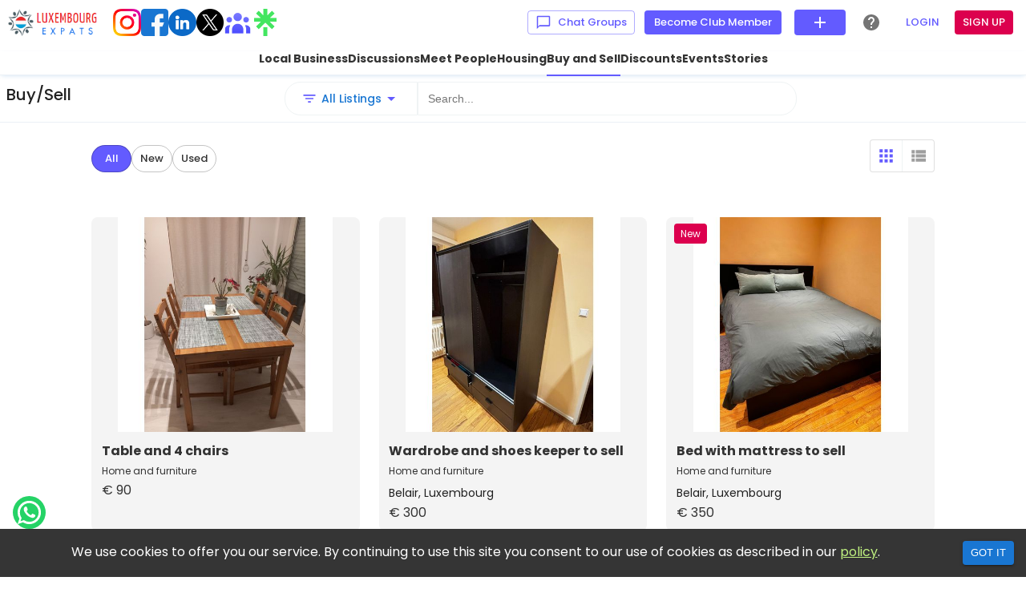

--- FILE ---
content_type: text/html; charset=utf-8
request_url: https://www.luxembourgexpats.lu/buy-sell/pet-care-products/1100004450
body_size: 17419
content:
<!DOCTYPE html><html lang="en"><head><meta charSet="utf-8"/><meta name="twitter:card" content="summary_large_image"/><meta name="twitter:site" content="https://www.luxembourgexpats.lu"/><meta name="twitter:creator" content="@LuxembourgExpats"/><meta property="fb:app_id" content="361901864876648"/><meta property="og:type" content="website"/><meta name="viewport" content="minimum-scale=1, initial-scale=1, width=device-width, shrink-to-fit=no, user-scalable=no, user-scalable=0, viewport-fit=cover"/><link rel="icon" href=""/><link rel="preload" as="image" imagesrcset="https://luxexpats.fra1.cdn.digitaloceanspaces.com/Homepage/instagram.png?w=48&amp;q=75 1x, https://luxexpats.fra1.cdn.digitaloceanspaces.com/Homepage/instagram.png?w=96&amp;q=75 2x"/><link rel="preload" as="image" imagesrcset="https://luxexpats.fra1.cdn.digitaloceanspaces.com/Homepage/facebook.png?w=48&amp;q=75 1x, https://luxexpats.fra1.cdn.digitaloceanspaces.com/Homepage/facebook.png?w=96&amp;q=75 2x"/><link rel="preload" as="image" imagesrcset="https://luxexpats.fra1.cdn.digitaloceanspaces.com/Homepage/linkedin.png?w=48&amp;q=75 1x, https://luxexpats.fra1.cdn.digitaloceanspaces.com/Homepage/linkedin.png?w=96&amp;q=75 2x"/><link rel="preload" as="image" imagesrcset="https://luxexpats.fra1.cdn.digitaloceanspaces.com/Homepage/twitter.png?w=48&amp;q=75 1x, https://luxexpats.fra1.cdn.digitaloceanspaces.com/Homepage/twitter.png?w=96&amp;q=75 2x"/><link rel="preload" as="image" imagesrcset="https://luxexpats.fra1.cdn.digitaloceanspaces.com/Homepage/facebookgroups.png?w=48&amp;q=75 1x, https://luxexpats.fra1.cdn.digitaloceanspaces.com/Homepage/facebookgroups.png?w=96&amp;q=75 2x"/><link rel="preload" as="image" imagesrcset="https://luxexpats.fra1.cdn.digitaloceanspaces.com/Homepage/Linktree.png?w=48&amp;q=75 1x, https://luxexpats.fra1.cdn.digitaloceanspaces.com/Homepage/Linktree.png?w=96&amp;q=75 2x"/><title>Luxembourg Expats </title><meta name="robots" content="index,follow"/><meta name="googlebot" content="index,follow"/><meta name="description" content="Luxembourg Expats Network"/><meta property="og:title" content="Luxembourg Expats "/><meta property="og:description" content="Luxembourg Expats Network"/><meta property="og:url" content="https://www.luxembourgexpats.lu/buy-sell/[category]/[id]"/><meta property="og:image" content="https://luxexpats.fra1.cdn.digitaloceanspaces.com/home_page_logo.jpg"/><meta property="og:image:alt" content="Luxembourg Expats "/><meta property="og:image:width" content="1200"/><meta property="og:image:height" content="630"/><link rel="canonical" href="https://www.luxembourgexpats.lu/buy-sell/[category]/[id]"/><meta name="keywords" content=""/><script type="application/ld+json">{
    "@context": "https://schema.org",
    "@type": "BreadcrumbList",
    "itemListElement": [
      {
        "@type": "ListItem",
        "position": 1,
        "item": {
          "@id": "https://www.luxembourgexpats.lu/buy-sell",
          "name": "Buy/Sell"
        }
      }
     ]
  }</script><meta name="next-head-count" content="28"/><link rel="preconnect" href="https://fonts.googleapis.com"/><link rel="preconnect" href="https://fonts.gstatic.com" crossorigin="anonymous"/><link rel="manifest" href="/manifest.json"/><meta name="theme-color" content="#635bff"/><meta name="apple-itunes-app" content="app-id=6450868822"/><link rel="preconnect" href="https://fonts.gstatic.com" crossorigin /><link rel="preload" href="/_next/static/css/150d510db21a3758.css" as="style"/><link rel="stylesheet" href="/_next/static/css/150d510db21a3758.css" data-n-g=""/><link rel="preload" href="/_next/static/css/a52670ec43564012.css" as="style"/><link rel="stylesheet" href="/_next/static/css/a52670ec43564012.css"/><link rel="preload" href="/_next/static/css/e293228f2350fdb4.css" as="style"/><link rel="stylesheet" href="/_next/static/css/e293228f2350fdb4.css"/><link rel="preload" href="/_next/static/css/f5ef1e760b059967.css" as="style"/><link rel="stylesheet" href="/_next/static/css/f5ef1e760b059967.css"/><link rel="preload" href="/_next/static/css/4a4438609614b669.css" as="style"/><link rel="stylesheet" href="/_next/static/css/4a4438609614b669.css"/><link rel="preload" href="/_next/static/css/cd7a7ea08fcbd851.css" as="style"/><link rel="stylesheet" href="/_next/static/css/cd7a7ea08fcbd851.css"/><link rel="preload" href="/_next/static/css/bae3c09351facf3c.css" as="style"/><link rel="stylesheet" href="/_next/static/css/bae3c09351facf3c.css"/><noscript data-n-css=""></noscript><script defer="" nomodule="" src="/_next/static/chunks/polyfills-c67a75d1b6f99dc8.js"></script><script defer="" src="/_next/static/chunks/8821.e3dae9577676b2d9.js"></script><script defer="" src="/_next/static/chunks/615.59e4664e165552aa.js"></script><script defer="" src="/_next/static/chunks/9284.cb3149addcc1b46a.js"></script><script defer="" src="/_next/static/chunks/24.93be0d325b04f616.js"></script><script defer="" src="/_next/static/chunks/25.7a0f161073a793d0.js"></script><script defer="" src="/_next/static/chunks/8121.545cc132be36ebfd.js"></script><script defer="" src="/_next/static/chunks/8840.c58653f45417d883.js"></script><script src="/_next/static/chunks/webpack-2a4b3755f229cde1.js" defer=""></script><script src="/_next/static/chunks/framework-0e97196476b5bb89.js" defer=""></script><script src="/_next/static/chunks/main-5ce2663cf9443efd.js" defer=""></script><script src="/_next/static/chunks/pages/_app-8d00efa3cad48f73.js" defer=""></script><script src="/_next/static/chunks/pages/buy-sell/%5Bcategory%5D/%5Bid%5D-c20152b557eb4651.js" defer=""></script><script src="/_next/static/zPFsB2bxhD-CykliO3LV-/_buildManifest.js" defer=""></script><script src="/_next/static/zPFsB2bxhD-CykliO3LV-/_ssgManifest.js" defer=""></script><style id="jss-server-side">html {
  box-sizing: border-box;
  -webkit-font-smoothing: antialiased;
  -moz-osx-font-smoothing: grayscale;
}
*, *::before, *::after {
  box-sizing: inherit;
}
strong, b {
  font-weight: 700;
}
body {
  color: rgba(0, 0, 0, 0.87);
  margin: 0;
  font-size: 0.875rem;
  font-family: "Poppins", sans-serif;
  font-weight: 400;
  line-height: 1.43;
  background-color: #fafafa;
}
@media print {
  body {
    background-color: #fff;
  }
}
  body::backdrop {
    background-color: #fafafa;
  }
  a:focus-visible, button:focus-visible, [role="button"]:focus-visible, input:focus-visible, textarea:focus-visible, select:focus-visible {
    outline: 2px solid #635bff;
    border-radius: 4px;
    outline-offset: 2px;
  }
  a:focus, button:focus, [role="button"]:focus, input:focus, textarea:focus, select:focus {
    outline: none;
  }
  .MuiButtonBase-root {
    color: inherit;
    border: 0;
    cursor: pointer;
    margin: 0;
    display: inline-flex;
    outline: 0;
    padding: 0;
    position: relative;
    align-items: center;
    user-select: none;
    border-radius: 0;
    vertical-align: middle;
    -moz-appearance: none;
    justify-content: center;
    text-decoration: none;
    background-color: transparent;
    -webkit-appearance: none;
    -webkit-tap-highlight-color: transparent;
  }
  .MuiButtonBase-root::-moz-focus-inner {
    border-style: none;
  }
  .MuiButtonBase-root.Mui-disabled {
    cursor: default;
    pointer-events: none;
  }
@media print {
  .MuiButtonBase-root {
    color-adjust: exact;
  }
}
  .MuiButton-root {
    color: rgba(0, 0, 0, 0.87);
    padding: 6px 16px;
    font-size: 0.875rem;
    min-width: 64px;
    box-sizing: border-box;
    transition: background-color 250ms cubic-bezier(0.4, 0, 0.2, 1) 0ms,box-shadow 250ms cubic-bezier(0.4, 0, 0.2, 1) 0ms,border 250ms cubic-bezier(0.4, 0, 0.2, 1) 0ms;
    font-family: "Poppins", sans-serif;
    font-weight: 500;
    line-height: 1.75;
    border-radius: 4px;
    text-transform: uppercase;
  }
  .MuiButton-root:hover {
    text-decoration: none;
    background-color: #635bff;
  }
  .MuiButton-root.Mui-disabled {
    color: rgba(0, 0, 0, 0.26);
  }
  .MuiButton-root:focus-visible {
    outline: 2px solid #635bff;
    outline-offset: 2px;
  }
@media (hover: none) {
  .MuiButton-root:hover {
    background-color: transparent;
  }
}
  .MuiButton-root:hover.Mui-disabled {
    background-color: transparent;
  }
  .MuiButton-label {
    width: 100%;
    display: inherit;
    align-items: inherit;
    justify-content: inherit;
  }
  .MuiButton-text {
    padding: 6px 8px;
  }
  .MuiButton-textPrimary {
    color: #635bff;
  }
  .MuiButton-textPrimary:hover {
    background-color: rgba(99, 91, 255, 0.04);
  }
@media (hover: none) {
  .MuiButton-textPrimary:hover {
    background-color: transparent;
  }
}
  .MuiButton-textSecondary {
    color: rgb(220, 0, 78);
  }
  .MuiButton-textSecondary:hover {
    background-color: rgba(220, 0, 78, 0.04);
  }
@media (hover: none) {
  .MuiButton-textSecondary:hover {
    background-color: transparent;
  }
}
  .MuiButton-outlined {
    border: 1px solid rgba(0, 0, 0, 0.23);
    padding: 5px 15px;
  }
  .MuiButton-outlined.Mui-disabled {
    border: 1px solid rgba(0, 0, 0, 0.12);
  }
  .MuiButton-outlinedPrimary {
    color: #635bff;
    border: 1px solid rgba(99, 91, 255, 0.5);
  }
  .MuiButton-outlinedPrimary:hover {
    border: 1px solid #635bff;
    background-color: rgba(99, 91, 255, 0.04);
  }
@media (hover: none) {
  .MuiButton-outlinedPrimary:hover {
    background-color: transparent;
  }
}
  .MuiButton-outlinedSecondary {
    color: rgb(220, 0, 78);
    border: 1px solid rgba(220, 0, 78, 0.5);
  }
  .MuiButton-outlinedSecondary:hover {
    border: 1px solid rgb(220, 0, 78);
    background-color: rgba(220, 0, 78, 0.04);
  }
  .MuiButton-outlinedSecondary.Mui-disabled {
    border: 1px solid rgba(0, 0, 0, 0.26);
  }
@media (hover: none) {
  .MuiButton-outlinedSecondary:hover {
    background-color: transparent;
  }
}
  .MuiButton-contained {
    color: rgba(0, 0, 0, 0.87);
    box-shadow: none;
    background-color: #e0e0e0;
  }
  .MuiButton-contained:hover {
    box-shadow: none;
    background-color: #d5d5d5;
  }
  .MuiButton-contained.Mui-focusVisible {
    box-shadow: none;
  }
  .MuiButton-contained:active {
    box-shadow: none;
  }
  .MuiButton-contained.Mui-disabled {
    color: rgba(0, 0, 0, 0.26);
    box-shadow: none;
    background-color: rgba(0, 0, 0, 0.12);
  }
@media (hover: none) {
  .MuiButton-contained:hover {
    box-shadow: none;
    background-color: #e0e0e0;
  }
}
  .MuiButton-contained:hover.Mui-disabled {
    background-color: rgba(0, 0, 0, 0.12);
  }
  .MuiButton-containedPrimary {
    color: #fff;
    background-color: #635bff;
  }
  .MuiButton-containedPrimary:hover {
    background-color: rgb(69, 63, 178);
  }
@media (hover: none) {
  .MuiButton-containedPrimary:hover {
    background-color: #635bff;
  }
}
  .MuiButton-containedSecondary {
    color: #fff;
    background-color: rgb(220, 0, 78);
  }
  .MuiButton-containedSecondary:hover {
    background-color: rgb(154, 0, 54);
  }
@media (hover: none) {
  .MuiButton-containedSecondary:hover {
    background-color: rgb(220, 0, 78);
  }
}
  .MuiButton-disableElevation {
    box-shadow: none;
  }
  .MuiButton-disableElevation:hover {
    box-shadow: none;
  }
  .MuiButton-disableElevation.Mui-focusVisible {
    box-shadow: none;
  }
  .MuiButton-disableElevation:active {
    box-shadow: none;
  }
  .MuiButton-disableElevation.Mui-disabled {
    box-shadow: none;
  }
  .MuiButton-colorInherit {
    color: inherit;
    border-color: currentColor;
  }
  .MuiButton-textSizeSmall {
    padding: 4px 5px;
    font-size: 0.8125rem;
  }
  .MuiButton-textSizeLarge {
    padding: 8px 11px;
    font-size: 0.9375rem;
  }
  .MuiButton-outlinedSizeSmall {
    padding: 3px 9px;
    font-size: 0.8125rem;
  }
  .MuiButton-outlinedSizeLarge {
    padding: 7px 21px;
    font-size: 0.9375rem;
  }
  .MuiButton-containedSizeSmall {
    padding: 4px 10px;
    font-size: 0.8125rem;
  }
  .MuiButton-containedSizeLarge {
    padding: 8px 22px;
    font-size: 0.9375rem;
  }
  .MuiButton-fullWidth {
    width: 100%;
  }
  .MuiButton-startIcon {
    display: inherit;
    margin-left: -4px;
    margin-right: 8px;
  }
  .MuiButton-startIcon.MuiButton-iconSizeSmall {
    margin-left: -2px;
  }
  .MuiButton-endIcon {
    display: inherit;
    margin-left: 8px;
    margin-right: -4px;
  }
  .MuiButton-endIcon.MuiButton-iconSizeSmall {
    margin-right: -2px;
  }
  .MuiButton-iconSizeSmall > *:first-child {
    font-size: 18px;
  }
  .MuiButton-iconSizeMedium > *:first-child {
    font-size: 20px;
  }
  .MuiButton-iconSizeLarge > *:first-child {
    font-size: 22px;
  }
  .MuiToolbar-root {
    display: flex;
    position: relative;
    align-items: center;
  }
  .MuiToolbar-gutters {
    padding-left: 16px;
    padding-right: 16px;
  }
@media (min-width:600px) {
  .MuiToolbar-gutters {
    padding-left: 24px;
    padding-right: 24px;
  }
}
  .MuiToolbar-regular {
    min-height: 56px;
  }
@media (min-width:0px) and (orientation: landscape) {
  .MuiToolbar-regular {
    min-height: 48px;
  }
}
@media (min-width:600px) {
  .MuiToolbar-regular {
    min-height: 64px;
  }
}
  .MuiToolbar-dense {
    min-height: 48px;
  }
  .MuiPaper-root {
    color: rgba(0, 0, 0, 0.87);
    transition: box-shadow 300ms cubic-bezier(0.4, 0, 0.2, 1) 0ms;
    background-color: #fff;
  }
  .MuiPaper-rounded {
    border-radius: 6px;
  }
  .MuiPaper-outlined {
    border: 1px solid rgba(0, 0, 0, 0.12);
  }
  .MuiPaper-elevation0 {
    box-shadow: none;
  }
  .MuiPaper-elevation1 {
    box-shadow: none;
  }
  .MuiPaper-elevation2 {
    box-shadow: none;
  }
  .MuiPaper-elevation3 {
    box-shadow: none;
  }
  .MuiPaper-elevation4 {
    box-shadow: none;
  }
  .MuiPaper-elevation5 {
    box-shadow: none;
  }
  .MuiPaper-elevation6 {
    box-shadow: none;
  }
  .MuiPaper-elevation7 {
    box-shadow: none;
  }
  .MuiPaper-elevation8 {
    box-shadow: none;
  }
  .MuiPaper-elevation9 {
    box-shadow: none;
  }
  .MuiPaper-elevation10 {
    box-shadow: none;
  }
  .MuiPaper-elevation11 {
    box-shadow: none;
  }
  .MuiPaper-elevation12 {
    box-shadow: none;
  }
  .MuiPaper-elevation13 {
    box-shadow: none;
  }
  .MuiPaper-elevation14 {
    box-shadow: none;
  }
  .MuiPaper-elevation15 {
    box-shadow: none;
  }
  .MuiPaper-elevation16 {
    box-shadow: none;
  }
  .MuiPaper-elevation17 {
    box-shadow: none;
  }
  .MuiPaper-elevation18 {
    box-shadow: none;
  }
  .MuiPaper-elevation19 {
    box-shadow: none;
  }
  .MuiPaper-elevation20 {
    box-shadow: none;
  }
  .MuiPaper-elevation21 {
    box-shadow: none;
  }
  .MuiPaper-elevation22 {
    box-shadow: none;
  }
  .MuiPaper-elevation23 {
    box-shadow: none;
  }
  .MuiPaper-elevation24 {
    box-shadow: none;
  }
  .MuiPopover-paper {
    border: 1px solid rgb(239, 243, 244);
    outline: 0;
    position: absolute;
    max-width: calc(100% - 32px);
    min-width: 16px;
    box-shadow: none;
    max-height: calc(100% - 32px);
    min-height: 16px;
    overflow-x: hidden;
    overflow-y: auto;
    border-radius: 6px;
  }
  .MuiMenu-paper {
    border: 1px solid rgb(239, 243, 244);
    box-shadow: none;
    max-height: calc(100% - 96px);
    border-radius: 6px;
    -webkit-overflow-scrolling: touch;
  }
  .MuiMenu-list {
    outline: 0;
  }
  .MuiSvgIcon-root {
    fill: currentColor;
    width: 1em;
    height: 1em;
    display: inline-block;
    font-size: 1.5rem;
    transition: fill 200ms cubic-bezier(0.4, 0, 0.2, 1) 0ms;
    flex-shrink: 0;
    user-select: none;
  }
  .MuiSvgIcon-colorPrimary {
    color: #635bff;
  }
  .MuiSvgIcon-colorSecondary {
    color: rgb(220, 0, 78);
  }
  .MuiSvgIcon-colorAction {
    color: rgba(0, 0, 0, 0.54);
  }
  .MuiSvgIcon-colorError {
    color: #f44336;
  }
  .MuiSvgIcon-colorDisabled {
    color: rgba(0, 0, 0, 0.26);
  }
  .MuiSvgIcon-fontSizeInherit {
    font-size: inherit;
  }
  .MuiSvgIcon-fontSizeSmall {
    font-size: 1.25rem;
  }
  .MuiSvgIcon-fontSizeLarge {
    font-size: 2.1875rem;
  }
  .MuiIconButton-root {
    flex: 0 0 auto;
    color: rgba(0, 0, 0, 0.54);
    padding: 12px;
    overflow: visible;
    font-size: 1.5rem;
    text-align: center;
    transition: background-color 150ms cubic-bezier(0.4, 0, 0.2, 1) 0ms;
    border-radius: 50%;
  }
  .MuiIconButton-root:hover {
    background-color: rgba(0, 0, 0, 0.04);
  }
  .MuiIconButton-root.Mui-disabled {
    color: rgba(0, 0, 0, 0.26);
    background-color: transparent;
  }
@media (hover: none) {
  .MuiIconButton-root:hover {
    background-color: transparent;
  }
}
  .MuiIconButton-edgeStart {
    margin-left: -12px;
  }
  .MuiIconButton-sizeSmall.MuiIconButton-edgeStart {
    margin-left: -3px;
  }
  .MuiIconButton-edgeEnd {
    margin-right: -12px;
  }
  .MuiIconButton-sizeSmall.MuiIconButton-edgeEnd {
    margin-right: -3px;
  }
  .MuiIconButton-colorInherit {
    color: inherit;
  }
  .MuiIconButton-colorPrimary {
    color: #635bff;
  }
  .MuiIconButton-colorPrimary:hover {
    background-color: rgba(99, 91, 255, 0.04);
  }
@media (hover: none) {
  .MuiIconButton-colorPrimary:hover {
    background-color: transparent;
  }
}
  .MuiIconButton-colorSecondary {
    color: rgb(220, 0, 78);
  }
  .MuiIconButton-colorSecondary:hover {
    background-color: rgba(220, 0, 78, 0.04);
  }
@media (hover: none) {
  .MuiIconButton-colorSecondary:hover {
    background-color: transparent;
  }
}
  .MuiIconButton-sizeSmall {
    padding: 3px;
    font-size: 1.125rem;
  }
  .MuiIconButton-label {
    width: 100%;
    display: flex;
    align-items: inherit;
    justify-content: inherit;
  }
@media print {
  .MuiDialog-root-12 {
    position: absolute !important;
  }
}
  .MuiDialog-scrollPaper-13 {
    display: flex;
    align-items: center;
    justify-content: center;
  }
  .MuiDialog-scrollBody-14 {
    overflow-x: hidden;
    overflow-y: auto;
    text-align: center;
  }
  .MuiDialog-scrollBody-14:after {
    width: 0;
    height: 100%;
    content: "";
    display: inline-block;
    vertical-align: middle;
  }
  .MuiDialog-container-15 {
    height: 100%;
    outline: 0;
  }
@media print {
  .MuiDialog-container-15 {
    height: auto;
  }
}
  .MuiDialog-paper-16 {
    border: 1px solid rgb(239, 243, 244);
    margin: 32px;
    position: relative;
    box-shadow: none;
    overflow-y: auto;
    border-radius: 6px;
  }
@media print {
  .MuiDialog-paper-16 {
    box-shadow: none;
    overflow-y: visible;
  }
}
  .MuiDialog-paperScrollPaper-17 {
    display: flex;
    max-height: calc(100% - 64px);
    flex-direction: column;
  }
  .MuiDialog-paperScrollBody-18 {
    display: inline-block;
    text-align: left;
    vertical-align: middle;
  }
  .MuiDialog-paperWidthFalse-19 {
    max-width: calc(100% - 64px);
  }
  .MuiDialog-paperWidthXs-20 {
    max-width: 444px;
  }
@media (max-width:507.95px) {
  .MuiDialog-paperWidthXs-20.MuiDialog-paperScrollBody-18 {
    max-width: calc(100% - 64px);
  }
}
  .MuiDialog-paperWidthSm-21 {
    max-width: 600px;
  }
@media (max-width:663.95px) {
  .MuiDialog-paperWidthSm-21.MuiDialog-paperScrollBody-18 {
    max-width: calc(100% - 64px);
  }
}
  .MuiDialog-paperWidthMd-22 {
    max-width: 960px;
  }
@media (max-width:1023.95px) {
  .MuiDialog-paperWidthMd-22.MuiDialog-paperScrollBody-18 {
    max-width: calc(100% - 64px);
  }
}
  .MuiDialog-paperWidthLg-23 {
    max-width: 1280px;
  }
@media (max-width:1343.95px) {
  .MuiDialog-paperWidthLg-23.MuiDialog-paperScrollBody-18 {
    max-width: calc(100% - 64px);
  }
}
  .MuiDialog-paperWidthXl-24 {
    max-width: 1920px;
  }
@media (max-width:1983.95px) {
  .MuiDialog-paperWidthXl-24.MuiDialog-paperScrollBody-18 {
    max-width: calc(100% - 64px);
  }
}
  .MuiDialog-paperFullWidth-25 {
    width: calc(100% - 64px);
  }
  .MuiDialog-paperFullScreen-26 {
    width: 100%;
    height: 100%;
    margin: 0;
    max-width: 100%;
    max-height: none;
    border-radius: 0;
  }
  .MuiDialog-paperFullScreen-26.MuiDialog-paperScrollBody-18 {
    margin: 0;
    max-width: 100%;
  }
@media print {
  .MuiDialog-root-34 {
    position: absolute !important;
  }
}
  .MuiDialog-scrollPaper-35 {
    display: flex;
    align-items: center;
    justify-content: center;
  }
  .MuiDialog-scrollBody-36 {
    overflow-x: hidden;
    overflow-y: auto;
    text-align: center;
  }
  .MuiDialog-scrollBody-36:after {
    width: 0;
    height: 100%;
    content: "";
    display: inline-block;
    vertical-align: middle;
  }
  .MuiDialog-container-37 {
    height: 100%;
    outline: 0;
  }
@media print {
  .MuiDialog-container-37 {
    height: auto;
  }
}
  .MuiDialog-paper-38 {
    border: 1px solid rgb(239, 243, 244);
    margin: 32px;
    position: relative;
    box-shadow: none;
    overflow-y: auto;
    border-radius: 6px;
  }
@media print {
  .MuiDialog-paper-38 {
    box-shadow: none;
    overflow-y: visible;
  }
}
  .MuiDialog-paperScrollPaper-39 {
    display: flex;
    max-height: calc(100% - 64px);
    flex-direction: column;
  }
  .MuiDialog-paperScrollBody-40 {
    display: inline-block;
    text-align: left;
    vertical-align: middle;
  }
  .MuiDialog-paperWidthFalse-41 {
    max-width: calc(100% - 64px);
  }
  .MuiDialog-paperWidthXs-42 {
    max-width: 444px;
  }
@media (max-width:507.95px) {
  .MuiDialog-paperWidthXs-42.MuiDialog-paperScrollBody-40 {
    max-width: calc(100% - 64px);
  }
}
  .MuiDialog-paperWidthSm-43 {
    max-width: 600px;
  }
@media (max-width:663.95px) {
  .MuiDialog-paperWidthSm-43.MuiDialog-paperScrollBody-40 {
    max-width: calc(100% - 64px);
  }
}
  .MuiDialog-paperWidthMd-44 {
    max-width: 960px;
  }
@media (max-width:1023.95px) {
  .MuiDialog-paperWidthMd-44.MuiDialog-paperScrollBody-40 {
    max-width: calc(100% - 64px);
  }
}
  .MuiDialog-paperWidthLg-45 {
    max-width: 1280px;
  }
@media (max-width:1343.95px) {
  .MuiDialog-paperWidthLg-45.MuiDialog-paperScrollBody-40 {
    max-width: calc(100% - 64px);
  }
}
  .MuiDialog-paperWidthXl-46 {
    max-width: 1920px;
  }
@media (max-width:1983.95px) {
  .MuiDialog-paperWidthXl-46.MuiDialog-paperScrollBody-40 {
    max-width: calc(100% - 64px);
  }
}
  .MuiDialog-paperFullWidth-47 {
    width: calc(100% - 64px);
  }
  .MuiDialog-paperFullScreen-48 {
    width: 100%;
    height: 100%;
    margin: 0;
    max-width: 100%;
    max-height: none;
    border-radius: 0;
  }
  .MuiDialog-paperFullScreen-48.MuiDialog-paperScrollBody-40 {
    margin: 0;
    max-width: 100%;
  }
@media print {
  .MuiDialog-root-49 {
    position: absolute !important;
  }
}
  .MuiDialog-scrollPaper-50 {
    display: flex;
    align-items: center;
    justify-content: center;
  }
  .MuiDialog-scrollBody-51 {
    overflow-x: hidden;
    overflow-y: auto;
    text-align: center;
  }
  .MuiDialog-scrollBody-51:after {
    width: 0;
    height: 100%;
    content: "";
    display: inline-block;
    vertical-align: middle;
  }
  .MuiDialog-container-52 {
    height: 100%;
    outline: 0;
  }
@media print {
  .MuiDialog-container-52 {
    height: auto;
  }
}
  .MuiDialog-paper-53 {
    border: 1px solid rgb(239, 243, 244);
    margin: 32px;
    position: relative;
    box-shadow: none;
    overflow-y: auto;
    border-radius: 6px;
  }
@media print {
  .MuiDialog-paper-53 {
    box-shadow: none;
    overflow-y: visible;
  }
}
  .MuiDialog-paperScrollPaper-54 {
    display: flex;
    max-height: calc(100% - 64px);
    flex-direction: column;
  }
  .MuiDialog-paperScrollBody-55 {
    display: inline-block;
    text-align: left;
    vertical-align: middle;
  }
  .MuiDialog-paperWidthFalse-56 {
    max-width: calc(100% - 64px);
  }
  .MuiDialog-paperWidthXs-57 {
    max-width: 444px;
  }
@media (max-width:507.95px) {
  .MuiDialog-paperWidthXs-57.MuiDialog-paperScrollBody-55 {
    max-width: calc(100% - 64px);
  }
}
  .MuiDialog-paperWidthSm-58 {
    max-width: 600px;
  }
@media (max-width:663.95px) {
  .MuiDialog-paperWidthSm-58.MuiDialog-paperScrollBody-55 {
    max-width: calc(100% - 64px);
  }
}
  .MuiDialog-paperWidthMd-59 {
    max-width: 960px;
  }
@media (max-width:1023.95px) {
  .MuiDialog-paperWidthMd-59.MuiDialog-paperScrollBody-55 {
    max-width: calc(100% - 64px);
  }
}
  .MuiDialog-paperWidthLg-60 {
    max-width: 1280px;
  }
@media (max-width:1343.95px) {
  .MuiDialog-paperWidthLg-60.MuiDialog-paperScrollBody-55 {
    max-width: calc(100% - 64px);
  }
}
  .MuiDialog-paperWidthXl-61 {
    max-width: 1920px;
  }
@media (max-width:1983.95px) {
  .MuiDialog-paperWidthXl-61.MuiDialog-paperScrollBody-55 {
    max-width: calc(100% - 64px);
  }
}
  .MuiDialog-paperFullWidth-62 {
    width: calc(100% - 64px);
  }
  .MuiDialog-paperFullScreen-63 {
    width: 100%;
    height: 100%;
    margin: 0;
    max-width: 100%;
    max-height: none;
    border-radius: 0;
  }
  .MuiDialog-paperFullScreen-63.MuiDialog-paperScrollBody-55 {
    margin: 0;
    max-width: 100%;
  }
  .MuiGrid-container {
    width: 100%;
    display: flex;
    flex-wrap: wrap;
    box-sizing: border-box;
  }
  .MuiGrid-item {
    margin: 0;
    box-sizing: border-box;
  }
  .MuiGrid-zeroMinWidth {
    min-width: 0;
  }
  .MuiGrid-direction-xs-column {
    flex-direction: column;
  }
  .MuiGrid-direction-xs-column-reverse {
    flex-direction: column-reverse;
  }
  .MuiGrid-direction-xs-row-reverse {
    flex-direction: row-reverse;
  }
  .MuiGrid-wrap-xs-nowrap {
    flex-wrap: nowrap;
  }
  .MuiGrid-wrap-xs-wrap-reverse {
    flex-wrap: wrap-reverse;
  }
  .MuiGrid-align-items-xs-center {
    align-items: center;
  }
  .MuiGrid-align-items-xs-flex-start {
    align-items: flex-start;
  }
  .MuiGrid-align-items-xs-flex-end {
    align-items: flex-end;
  }
  .MuiGrid-align-items-xs-baseline {
    align-items: baseline;
  }
  .MuiGrid-align-content-xs-center {
    align-content: center;
  }
  .MuiGrid-align-content-xs-flex-start {
    align-content: flex-start;
  }
  .MuiGrid-align-content-xs-flex-end {
    align-content: flex-end;
  }
  .MuiGrid-align-content-xs-space-between {
    align-content: space-between;
  }
  .MuiGrid-align-content-xs-space-around {
    align-content: space-around;
  }
  .MuiGrid-justify-content-xs-center {
    justify-content: center;
  }
  .MuiGrid-justify-content-xs-flex-end {
    justify-content: flex-end;
  }
  .MuiGrid-justify-content-xs-space-between {
    justify-content: space-between;
  }
  .MuiGrid-justify-content-xs-space-around {
    justify-content: space-around;
  }
  .MuiGrid-justify-content-xs-space-evenly {
    justify-content: space-evenly;
  }
  .MuiGrid-spacing-xs-1 {
    width: calc(100% + 8px);
    margin: -4px;
  }
  .MuiGrid-spacing-xs-1 > .MuiGrid-item {
    padding: 4px;
  }
  .MuiGrid-spacing-xs-2 {
    width: calc(100% + 16px);
    margin: -8px;
  }
  .MuiGrid-spacing-xs-2 > .MuiGrid-item {
    padding: 8px;
  }
  .MuiGrid-spacing-xs-3 {
    width: calc(100% + 24px);
    margin: -12px;
  }
  .MuiGrid-spacing-xs-3 > .MuiGrid-item {
    padding: 12px;
  }
  .MuiGrid-spacing-xs-4 {
    width: calc(100% + 32px);
    margin: -16px;
  }
  .MuiGrid-spacing-xs-4 > .MuiGrid-item {
    padding: 16px;
  }
  .MuiGrid-spacing-xs-5 {
    width: calc(100% + 40px);
    margin: -20px;
  }
  .MuiGrid-spacing-xs-5 > .MuiGrid-item {
    padding: 20px;
  }
  .MuiGrid-spacing-xs-6 {
    width: calc(100% + 48px);
    margin: -24px;
  }
  .MuiGrid-spacing-xs-6 > .MuiGrid-item {
    padding: 24px;
  }
  .MuiGrid-spacing-xs-7 {
    width: calc(100% + 56px);
    margin: -28px;
  }
  .MuiGrid-spacing-xs-7 > .MuiGrid-item {
    padding: 28px;
  }
  .MuiGrid-spacing-xs-8 {
    width: calc(100% + 64px);
    margin: -32px;
  }
  .MuiGrid-spacing-xs-8 > .MuiGrid-item {
    padding: 32px;
  }
  .MuiGrid-spacing-xs-9 {
    width: calc(100% + 72px);
    margin: -36px;
  }
  .MuiGrid-spacing-xs-9 > .MuiGrid-item {
    padding: 36px;
  }
  .MuiGrid-spacing-xs-10 {
    width: calc(100% + 80px);
    margin: -40px;
  }
  .MuiGrid-spacing-xs-10 > .MuiGrid-item {
    padding: 40px;
  }
  .MuiGrid-grid-xs-auto {
    flex-grow: 0;
    max-width: none;
    flex-basis: auto;
  }
  .MuiGrid-grid-xs-true {
    flex-grow: 1;
    max-width: 100%;
    flex-basis: 0;
  }
  .MuiGrid-grid-xs-1 {
    flex-grow: 0;
    max-width: 8.333333%;
    flex-basis: 8.333333%;
  }
  .MuiGrid-grid-xs-2 {
    flex-grow: 0;
    max-width: 16.666667%;
    flex-basis: 16.666667%;
  }
  .MuiGrid-grid-xs-3 {
    flex-grow: 0;
    max-width: 25%;
    flex-basis: 25%;
  }
  .MuiGrid-grid-xs-4 {
    flex-grow: 0;
    max-width: 33.333333%;
    flex-basis: 33.333333%;
  }
  .MuiGrid-grid-xs-5 {
    flex-grow: 0;
    max-width: 41.666667%;
    flex-basis: 41.666667%;
  }
  .MuiGrid-grid-xs-6 {
    flex-grow: 0;
    max-width: 50%;
    flex-basis: 50%;
  }
  .MuiGrid-grid-xs-7 {
    flex-grow: 0;
    max-width: 58.333333%;
    flex-basis: 58.333333%;
  }
  .MuiGrid-grid-xs-8 {
    flex-grow: 0;
    max-width: 66.666667%;
    flex-basis: 66.666667%;
  }
  .MuiGrid-grid-xs-9 {
    flex-grow: 0;
    max-width: 75%;
    flex-basis: 75%;
  }
  .MuiGrid-grid-xs-10 {
    flex-grow: 0;
    max-width: 83.333333%;
    flex-basis: 83.333333%;
  }
  .MuiGrid-grid-xs-11 {
    flex-grow: 0;
    max-width: 91.666667%;
    flex-basis: 91.666667%;
  }
  .MuiGrid-grid-xs-12 {
    flex-grow: 0;
    max-width: 100%;
    flex-basis: 100%;
  }
@media (min-width:600px) {
  .MuiGrid-grid-sm-auto {
    flex-grow: 0;
    max-width: none;
    flex-basis: auto;
  }
  .MuiGrid-grid-sm-true {
    flex-grow: 1;
    max-width: 100%;
    flex-basis: 0;
  }
  .MuiGrid-grid-sm-1 {
    flex-grow: 0;
    max-width: 8.333333%;
    flex-basis: 8.333333%;
  }
  .MuiGrid-grid-sm-2 {
    flex-grow: 0;
    max-width: 16.666667%;
    flex-basis: 16.666667%;
  }
  .MuiGrid-grid-sm-3 {
    flex-grow: 0;
    max-width: 25%;
    flex-basis: 25%;
  }
  .MuiGrid-grid-sm-4 {
    flex-grow: 0;
    max-width: 33.333333%;
    flex-basis: 33.333333%;
  }
  .MuiGrid-grid-sm-5 {
    flex-grow: 0;
    max-width: 41.666667%;
    flex-basis: 41.666667%;
  }
  .MuiGrid-grid-sm-6 {
    flex-grow: 0;
    max-width: 50%;
    flex-basis: 50%;
  }
  .MuiGrid-grid-sm-7 {
    flex-grow: 0;
    max-width: 58.333333%;
    flex-basis: 58.333333%;
  }
  .MuiGrid-grid-sm-8 {
    flex-grow: 0;
    max-width: 66.666667%;
    flex-basis: 66.666667%;
  }
  .MuiGrid-grid-sm-9 {
    flex-grow: 0;
    max-width: 75%;
    flex-basis: 75%;
  }
  .MuiGrid-grid-sm-10 {
    flex-grow: 0;
    max-width: 83.333333%;
    flex-basis: 83.333333%;
  }
  .MuiGrid-grid-sm-11 {
    flex-grow: 0;
    max-width: 91.666667%;
    flex-basis: 91.666667%;
  }
  .MuiGrid-grid-sm-12 {
    flex-grow: 0;
    max-width: 100%;
    flex-basis: 100%;
  }
}
@media (min-width:960px) {
  .MuiGrid-grid-md-auto {
    flex-grow: 0;
    max-width: none;
    flex-basis: auto;
  }
  .MuiGrid-grid-md-true {
    flex-grow: 1;
    max-width: 100%;
    flex-basis: 0;
  }
  .MuiGrid-grid-md-1 {
    flex-grow: 0;
    max-width: 8.333333%;
    flex-basis: 8.333333%;
  }
  .MuiGrid-grid-md-2 {
    flex-grow: 0;
    max-width: 16.666667%;
    flex-basis: 16.666667%;
  }
  .MuiGrid-grid-md-3 {
    flex-grow: 0;
    max-width: 25%;
    flex-basis: 25%;
  }
  .MuiGrid-grid-md-4 {
    flex-grow: 0;
    max-width: 33.333333%;
    flex-basis: 33.333333%;
  }
  .MuiGrid-grid-md-5 {
    flex-grow: 0;
    max-width: 41.666667%;
    flex-basis: 41.666667%;
  }
  .MuiGrid-grid-md-6 {
    flex-grow: 0;
    max-width: 50%;
    flex-basis: 50%;
  }
  .MuiGrid-grid-md-7 {
    flex-grow: 0;
    max-width: 58.333333%;
    flex-basis: 58.333333%;
  }
  .MuiGrid-grid-md-8 {
    flex-grow: 0;
    max-width: 66.666667%;
    flex-basis: 66.666667%;
  }
  .MuiGrid-grid-md-9 {
    flex-grow: 0;
    max-width: 75%;
    flex-basis: 75%;
  }
  .MuiGrid-grid-md-10 {
    flex-grow: 0;
    max-width: 83.333333%;
    flex-basis: 83.333333%;
  }
  .MuiGrid-grid-md-11 {
    flex-grow: 0;
    max-width: 91.666667%;
    flex-basis: 91.666667%;
  }
  .MuiGrid-grid-md-12 {
    flex-grow: 0;
    max-width: 100%;
    flex-basis: 100%;
  }
}
@media (min-width:1280px) {
  .MuiGrid-grid-lg-auto {
    flex-grow: 0;
    max-width: none;
    flex-basis: auto;
  }
  .MuiGrid-grid-lg-true {
    flex-grow: 1;
    max-width: 100%;
    flex-basis: 0;
  }
  .MuiGrid-grid-lg-1 {
    flex-grow: 0;
    max-width: 8.333333%;
    flex-basis: 8.333333%;
  }
  .MuiGrid-grid-lg-2 {
    flex-grow: 0;
    max-width: 16.666667%;
    flex-basis: 16.666667%;
  }
  .MuiGrid-grid-lg-3 {
    flex-grow: 0;
    max-width: 25%;
    flex-basis: 25%;
  }
  .MuiGrid-grid-lg-4 {
    flex-grow: 0;
    max-width: 33.333333%;
    flex-basis: 33.333333%;
  }
  .MuiGrid-grid-lg-5 {
    flex-grow: 0;
    max-width: 41.666667%;
    flex-basis: 41.666667%;
  }
  .MuiGrid-grid-lg-6 {
    flex-grow: 0;
    max-width: 50%;
    flex-basis: 50%;
  }
  .MuiGrid-grid-lg-7 {
    flex-grow: 0;
    max-width: 58.333333%;
    flex-basis: 58.333333%;
  }
  .MuiGrid-grid-lg-8 {
    flex-grow: 0;
    max-width: 66.666667%;
    flex-basis: 66.666667%;
  }
  .MuiGrid-grid-lg-9 {
    flex-grow: 0;
    max-width: 75%;
    flex-basis: 75%;
  }
  .MuiGrid-grid-lg-10 {
    flex-grow: 0;
    max-width: 83.333333%;
    flex-basis: 83.333333%;
  }
  .MuiGrid-grid-lg-11 {
    flex-grow: 0;
    max-width: 91.666667%;
    flex-basis: 91.666667%;
  }
  .MuiGrid-grid-lg-12 {
    flex-grow: 0;
    max-width: 100%;
    flex-basis: 100%;
  }
}
@media (min-width:1920px) {
  .MuiGrid-grid-xl-auto {
    flex-grow: 0;
    max-width: none;
    flex-basis: auto;
  }
  .MuiGrid-grid-xl-true {
    flex-grow: 1;
    max-width: 100%;
    flex-basis: 0;
  }
  .MuiGrid-grid-xl-1 {
    flex-grow: 0;
    max-width: 8.333333%;
    flex-basis: 8.333333%;
  }
  .MuiGrid-grid-xl-2 {
    flex-grow: 0;
    max-width: 16.666667%;
    flex-basis: 16.666667%;
  }
  .MuiGrid-grid-xl-3 {
    flex-grow: 0;
    max-width: 25%;
    flex-basis: 25%;
  }
  .MuiGrid-grid-xl-4 {
    flex-grow: 0;
    max-width: 33.333333%;
    flex-basis: 33.333333%;
  }
  .MuiGrid-grid-xl-5 {
    flex-grow: 0;
    max-width: 41.666667%;
    flex-basis: 41.666667%;
  }
  .MuiGrid-grid-xl-6 {
    flex-grow: 0;
    max-width: 50%;
    flex-basis: 50%;
  }
  .MuiGrid-grid-xl-7 {
    flex-grow: 0;
    max-width: 58.333333%;
    flex-basis: 58.333333%;
  }
  .MuiGrid-grid-xl-8 {
    flex-grow: 0;
    max-width: 66.666667%;
    flex-basis: 66.666667%;
  }
  .MuiGrid-grid-xl-9 {
    flex-grow: 0;
    max-width: 75%;
    flex-basis: 75%;
  }
  .MuiGrid-grid-xl-10 {
    flex-grow: 0;
    max-width: 83.333333%;
    flex-basis: 83.333333%;
  }
  .MuiGrid-grid-xl-11 {
    flex-grow: 0;
    max-width: 91.666667%;
    flex-basis: 91.666667%;
  }
  .MuiGrid-grid-xl-12 {
    flex-grow: 0;
    max-width: 100%;
    flex-basis: 100%;
  }
}
  .MuiAppBar-root {
    width: 100%;
    display: flex;
    z-index: 1100;
    box-sizing: border-box;
    flex-shrink: 0;
    flex-direction: column;
  }
  .MuiAppBar-positionFixed {
    top: 0;
    left: auto;
    right: 0;
    position: fixed;
  }
@media print {
  .MuiAppBar-positionFixed {
    position: absolute;
  }
}
  .MuiAppBar-positionAbsolute {
    top: 0;
    left: auto;
    right: 0;
    position: absolute;
  }
  .MuiAppBar-positionSticky {
    top: 0;
    left: auto;
    right: 0;
    position: sticky;
  }
  .MuiAppBar-positionStatic {
    position: static;
  }
  .MuiAppBar-positionRelative {
    position: relative;
  }
  .MuiAppBar-colorDefault {
    color: rgba(0, 0, 0, 0.87);
    background-color: #f5f5f5;
  }
  .MuiAppBar-colorPrimary {
    color: #fff;
    background-color: #635bff;
  }
  .MuiAppBar-colorSecondary {
    color: #fff;
    background-color: rgb(220, 0, 78);
  }
  .MuiAppBar-colorInherit {
    color: inherit;
  }
  .MuiAppBar-colorTransparent {
    color: inherit;
    background-color: transparent;
  }
  .MuiAvatar-root {
    width: 40px;
    height: 40px;
    display: flex;
    overflow: hidden;
    position: relative;
    font-size: 1.25rem;
    align-items: center;
    flex-shrink: 0;
    font-family: "Poppins", sans-serif;
    line-height: 1;
    user-select: none;
    border-radius: 50%;
    justify-content: center;
  }
  .MuiAvatar-colorDefault {
    color: #fafafa;
    background-color: #bdbdbd;
  }
  .MuiAvatar-rounded {
    border-radius: 4px;
  }
  .MuiAvatar-square {
    border-radius: 0;
  }
  .MuiAvatar-img {
    color: transparent;
    width: 100%;
    height: 100%;
    object-fit: cover;
    text-align: center;
    text-indent: 10000px;
  }
  .MuiAvatar-fallback {
    width: 75%;
    height: 75%;
  }
  .MuiBadge-root {
    display: inline-flex;
    position: relative;
    flex-shrink: 0;
    vertical-align: middle;
  }
  .MuiBadge-badge {
    height: 20px;
    display: flex;
    padding: 0 6px;
    z-index: 1;
    position: absolute;
    flex-wrap: wrap;
    font-size: 0.75rem;
    min-width: 20px;
    box-sizing: border-box;
    transition: transform 225ms cubic-bezier(0.4, 0, 0.2, 1) 0ms;
    align-items: center;
    font-family: "Poppins", sans-serif;
    font-weight: 500;
    line-height: 1;
    align-content: center;
    border-radius: 10px;
    flex-direction: row;
    justify-content: center;
  }
  .MuiBadge-colorPrimary {
    color: #fff;
    background-color: #635bff;
  }
  .MuiBadge-colorSecondary {
    color: #fff;
    background-color: rgb(220, 0, 78);
  }
  .MuiBadge-colorError {
    color: #fff;
    background-color: #f44336;
  }
  .MuiBadge-dot {
    height: 8px;
    padding: 0;
    min-width: 8px;
    border-radius: 4px;
  }
  .MuiBadge-anchorOriginTopRightRectangle {
    top: 0;
    right: 0;
    transform: scale(1) translate(50%, -50%);
    transform-origin: 100% 0%;
  }
  .MuiBadge-anchorOriginTopRightRectangle.MuiBadge-invisible {
    transform: scale(0) translate(50%, -50%);
  }
  .MuiBadge-anchorOriginTopRightRectangular {
    top: 0;
    right: 0;
    transform: scale(1) translate(50%, -50%);
    transform-origin: 100% 0%;
  }
  .MuiBadge-anchorOriginTopRightRectangular.MuiBadge-invisible {
    transform: scale(0) translate(50%, -50%);
  }
  .MuiBadge-anchorOriginBottomRightRectangle {
    right: 0;
    bottom: 0;
    transform: scale(1) translate(50%, 50%);
    transform-origin: 100% 100%;
  }
  .MuiBadge-anchorOriginBottomRightRectangle.MuiBadge-invisible {
    transform: scale(0) translate(50%, 50%);
  }
  .MuiBadge-anchorOriginBottomRightRectangular {
    right: 0;
    bottom: 0;
    transform: scale(1) translate(50%, 50%);
    transform-origin: 100% 100%;
  }
  .MuiBadge-anchorOriginBottomRightRectangular.MuiBadge-invisible {
    transform: scale(0) translate(50%, 50%);
  }
  .MuiBadge-anchorOriginTopLeftRectangle {
    top: 0;
    left: 0;
    transform: scale(1) translate(-50%, -50%);
    transform-origin: 0% 0%;
  }
  .MuiBadge-anchorOriginTopLeftRectangle.MuiBadge-invisible {
    transform: scale(0) translate(-50%, -50%);
  }
  .MuiBadge-anchorOriginTopLeftRectangular {
    top: 0;
    left: 0;
    transform: scale(1) translate(-50%, -50%);
    transform-origin: 0% 0%;
  }
  .MuiBadge-anchorOriginTopLeftRectangular.MuiBadge-invisible {
    transform: scale(0) translate(-50%, -50%);
  }
  .MuiBadge-anchorOriginBottomLeftRectangle {
    left: 0;
    bottom: 0;
    transform: scale(1) translate(-50%, 50%);
    transform-origin: 0% 100%;
  }
  .MuiBadge-anchorOriginBottomLeftRectangle.MuiBadge-invisible {
    transform: scale(0) translate(-50%, 50%);
  }
  .MuiBadge-anchorOriginBottomLeftRectangular {
    left: 0;
    bottom: 0;
    transform: scale(1) translate(-50%, 50%);
    transform-origin: 0% 100%;
  }
  .MuiBadge-anchorOriginBottomLeftRectangular.MuiBadge-invisible {
    transform: scale(0) translate(-50%, 50%);
  }
  .MuiBadge-anchorOriginTopRightCircle {
    top: 14%;
    right: 14%;
    transform: scale(1) translate(50%, -50%);
    transform-origin: 100% 0%;
  }
  .MuiBadge-anchorOriginTopRightCircle.MuiBadge-invisible {
    transform: scale(0) translate(50%, -50%);
  }
  .MuiBadge-anchorOriginTopRightCircular {
    top: 14%;
    right: 14%;
    transform: scale(1) translate(50%, -50%);
    transform-origin: 100% 0%;
  }
  .MuiBadge-anchorOriginTopRightCircular.MuiBadge-invisible {
    transform: scale(0) translate(50%, -50%);
  }
  .MuiBadge-anchorOriginBottomRightCircle {
    right: 14%;
    bottom: 14%;
    transform: scale(1) translate(50%, 50%);
    transform-origin: 100% 100%;
  }
  .MuiBadge-anchorOriginBottomRightCircle.MuiBadge-invisible {
    transform: scale(0) translate(50%, 50%);
  }
  .MuiBadge-anchorOriginBottomRightCircular {
    right: 14%;
    bottom: 14%;
    transform: scale(1) translate(50%, 50%);
    transform-origin: 100% 100%;
  }
  .MuiBadge-anchorOriginBottomRightCircular.MuiBadge-invisible {
    transform: scale(0) translate(50%, 50%);
  }
  .MuiBadge-anchorOriginTopLeftCircle {
    top: 14%;
    left: 14%;
    transform: scale(1) translate(-50%, -50%);
    transform-origin: 0% 0%;
  }
  .MuiBadge-anchorOriginTopLeftCircle.MuiBadge-invisible {
    transform: scale(0) translate(-50%, -50%);
  }
  .MuiBadge-anchorOriginTopLeftCircular {
    top: 14%;
    left: 14%;
    transform: scale(1) translate(-50%, -50%);
    transform-origin: 0% 0%;
  }
  .MuiBadge-anchorOriginTopLeftCircular.MuiBadge-invisible {
    transform: scale(0) translate(-50%, -50%);
  }
  .MuiBadge-anchorOriginBottomLeftCircle {
    left: 14%;
    bottom: 14%;
    transform: scale(1) translate(-50%, 50%);
    transform-origin: 0% 100%;
  }
  .MuiBadge-anchorOriginBottomLeftCircle.MuiBadge-invisible {
    transform: scale(0) translate(-50%, 50%);
  }
  .MuiBadge-anchorOriginBottomLeftCircular {
    left: 14%;
    bottom: 14%;
    transform: scale(1) translate(-50%, 50%);
    transform-origin: 0% 100%;
  }
  .MuiBadge-anchorOriginBottomLeftCircular.MuiBadge-invisible {
    transform: scale(0) translate(-50%, 50%);
  }
  .MuiBadge-invisible {
    transition: transform 195ms cubic-bezier(0.4, 0, 0.2, 1) 0ms;
  }
  .MuiBottomNavigation-root {
    height: 56px;
    display: flex;
    justify-content: center;
    background-color: #fff;
  }
  .MuiBottomNavigationAction-root {
    flex: 1;
    color: rgba(0, 0, 0, 0.54);
    padding: 6px 12px 8px;
    max-width: 168px;
    min-width: 80px;
    transition: color 250ms cubic-bezier(0.4, 0, 0.2, 1) 0ms,padding-top 250ms cubic-bezier(0.4, 0, 0.2, 1) 0ms;
  }
  .MuiBottomNavigationAction-root.MuiBottomNavigationAction-iconOnly {
    padding-top: 16px;
  }
  .MuiBottomNavigationAction-root.Mui-selected {
    color: #635bff;
    padding-top: 6px;
  }
  .MuiBottomNavigationAction-wrapper {
    width: 100%;
    display: inline-flex;
    align-items: center;
    flex-direction: column;
    justify-content: center;
  }
  .MuiBottomNavigationAction-label {
    opacity: 1;
    font-size: 0.75rem;
    transition: font-size 0.2s, opacity 0.2s;
    font-family: "Poppins", sans-serif;
    transition-delay: 0.1s;
  }
  .MuiBottomNavigationAction-label.MuiBottomNavigationAction-iconOnly {
    opacity: 0;
    transition-delay: 0s;
  }
  .MuiBottomNavigationAction-label.Mui-selected {
    font-size: 0.875rem;
  }
  .MuiTooltip-popper {
    z-index: 1500;
    pointer-events: none;
  }
  .MuiTooltip-popperInteractive {
    pointer-events: auto;
  }
  .MuiTooltip-popperArrow[x-placement*="bottom"] .MuiTooltip-arrow {
    top: 0;
    left: 0;
    margin-top: -0.71em;
    margin-left: 4px;
    margin-right: 4px;
  }
  .MuiTooltip-popperArrow[x-placement*="top"] .MuiTooltip-arrow {
    left: 0;
    bottom: 0;
    margin-left: 4px;
    margin-right: 4px;
    margin-bottom: -0.71em;
  }
  .MuiTooltip-popperArrow[x-placement*="right"] .MuiTooltip-arrow {
    left: 0;
    width: 0.71em;
    height: 1em;
    margin-top: 4px;
    margin-left: -0.71em;
    margin-bottom: 4px;
  }
  .MuiTooltip-popperArrow[x-placement*="left"] .MuiTooltip-arrow {
    right: 0;
    width: 0.71em;
    height: 1em;
    margin-top: 4px;
    margin-right: -0.71em;
    margin-bottom: 4px;
  }
  .MuiTooltip-popperArrow[x-placement*="left"] .MuiTooltip-arrow::before {
    transform-origin: 0 0;
  }
  .MuiTooltip-popperArrow[x-placement*="right"] .MuiTooltip-arrow::before {
    transform-origin: 100% 100%;
  }
  .MuiTooltip-popperArrow[x-placement*="top"] .MuiTooltip-arrow::before {
    transform-origin: 100% 0;
  }
  .MuiTooltip-popperArrow[x-placement*="bottom"] .MuiTooltip-arrow::before {
    transform-origin: 0 100%;
  }
  .MuiTooltip-tooltip {
    color: #fff;
    padding: 4px 8px;
    font-size: 0.625rem;
    max-width: 300px;
    word-wrap: break-word;
    font-family: "Poppins", sans-serif;
    font-weight: 500;
    line-height: 1.4em;
    border-radius: 4px;
    background-color: rgba(97, 97, 97, 0.9);
  }
  .MuiTooltip-tooltipArrow {
    margin: 0;
    position: relative;
  }
  .MuiTooltip-arrow {
    color: rgba(97, 97, 97, 0.9);
    width: 1em;
    height: 0.71em;
    overflow: hidden;
    position: absolute;
    box-sizing: border-box;
  }
  .MuiTooltip-arrow::before {
    width: 100%;
    height: 100%;
    margin: auto;
    content: "";
    display: block;
    transform: rotate(45deg);
    background-color: currentColor;
  }
  .MuiTooltip-touch {
    padding: 8px 16px;
    font-size: 0.875rem;
    font-weight: 400;
    line-height: 1.14286em;
  }
  .MuiTooltip-tooltipPlacementLeft {
    margin: 0 24px ;
    transform-origin: right center;
  }
@media (min-width:600px) {
  .MuiTooltip-tooltipPlacementLeft {
    margin: 0 14px;
  }
}
  .MuiTooltip-tooltipPlacementRight {
    margin: 0 24px;
    transform-origin: left center;
  }
@media (min-width:600px) {
  .MuiTooltip-tooltipPlacementRight {
    margin: 0 14px;
  }
}
  .MuiTooltip-tooltipPlacementTop {
    margin: 24px 0;
    transform-origin: center bottom;
  }
@media (min-width:600px) {
  .MuiTooltip-tooltipPlacementTop {
    margin: 14px 0;
  }
}
  .MuiTooltip-tooltipPlacementBottom {
    margin: 24px 0;
    transform-origin: center top;
  }
@media (min-width:600px) {
  .MuiTooltip-tooltipPlacementBottom {
    margin: 14px 0;
  }
}
  .MuiSpeedDialIcon-root {
    height: 24px;
  }
  .MuiSpeedDialIcon-icon {
    transition: transform 250ms cubic-bezier(0.4, 0, 0.2, 1) 0ms,opacity 250ms cubic-bezier(0.4, 0, 0.2, 1) 0ms;
  }
  .MuiSpeedDialIcon-iconOpen {
    transform: rotate(45deg);
  }
  .MuiSpeedDialIcon-iconWithOpenIconOpen {
    opacity: 0;
  }
  .MuiSpeedDialIcon-openIcon {
    opacity: 0;
    position: absolute;
    transform: rotate(-45deg);
    transition: transform 250ms cubic-bezier(0.4, 0, 0.2, 1) 0ms,opacity 250ms cubic-bezier(0.4, 0, 0.2, 1) 0ms;
  }
  .MuiSpeedDialIcon-openIconOpen {
    opacity: 1;
    transform: rotate(0deg);
  }
  .jss4 {
    display: flex;
    padding: 20px;
    margin-top: 8px;
    align-items: center;
    padding-top: 0px;
    flex-direction: column;
  }
  .jss5 {
    width: 100%;
    max-width: 350px;
  }
  .jss6 {
    width: 45%;
  }
  .jss7 {
    max-height: calc(100vh - 96px);
    min-height: 570px;
    overflow-y: visible;
    padding-bottom: 1rem;
  }
  .jss8 {
    margin: 3px;
    display: flex;
    justify-content: space-between;
  }
  .jss9 {
    width: 100%;
  }
  .jss10 {
    width: 50%;
  }
  .jss11 {
    text-decoration: underline;
  }
  .jss27 {
    color: red;
    font-size: 13px;
    line-height: 18px;
  }
  .jss28 {
    width: 100%;
    margin-top: 16px;
    margin-bottom: 8px;
  }
  .jss29 {
    max-height: calc(100vh - 96px);
    min-height: 570px;
    overflow-y: visible;
    padding-bottom: 1rem;
  }
  .jss30 {
    width: 100%;
  }
  .jss31 {
    width: 50%;
  }
  .jss32 {
    width: 100%;
    margin: 0 auto;
    padding: 0 20px;
    max-width: 390px;
  }
  .jss33 {
    text-decoration: underline;
  }
  .jss1 {
    padding: 0.5rem 1rem;
    font-size: 16px;
    background-color: #3F51B5;
  }
  .jss2 {
    color: #3F51B5;
  }
  .jss3 {
    margin-top: 0;
  }</style><style data-href="https://fonts.googleapis.com/css2?family=Poppins:wght@300;400;500;600;700&display=swap">@font-face{font-family:'Poppins';font-style:normal;font-weight:300;font-display:swap;src:url(https://fonts.gstatic.com/s/poppins/v23/pxiByp8kv8JHgFVrLDz8V1g.woff) format('woff')}@font-face{font-family:'Poppins';font-style:normal;font-weight:400;font-display:swap;src:url(https://fonts.gstatic.com/s/poppins/v23/pxiEyp8kv8JHgFVrFJM.woff) format('woff')}@font-face{font-family:'Poppins';font-style:normal;font-weight:500;font-display:swap;src:url(https://fonts.gstatic.com/s/poppins/v23/pxiByp8kv8JHgFVrLGT9V1g.woff) format('woff')}@font-face{font-family:'Poppins';font-style:normal;font-weight:600;font-display:swap;src:url(https://fonts.gstatic.com/s/poppins/v23/pxiByp8kv8JHgFVrLEj6V1g.woff) format('woff')}@font-face{font-family:'Poppins';font-style:normal;font-weight:700;font-display:swap;src:url(https://fonts.gstatic.com/s/poppins/v23/pxiByp8kv8JHgFVrLCz7V1g.woff) format('woff')}@font-face{font-family:'Poppins';font-style:normal;font-weight:300;font-display:swap;src:url(https://fonts.gstatic.com/s/poppins/v23/pxiByp8kv8JHgFVrLDz8Z11lFd2JQEl8qw.woff2) format('woff2');unicode-range:U+0900-097F,U+1CD0-1CF9,U+200C-200D,U+20A8,U+20B9,U+20F0,U+25CC,U+A830-A839,U+A8E0-A8FF,U+11B00-11B09}@font-face{font-family:'Poppins';font-style:normal;font-weight:300;font-display:swap;src:url(https://fonts.gstatic.com/s/poppins/v23/pxiByp8kv8JHgFVrLDz8Z1JlFd2JQEl8qw.woff2) format('woff2');unicode-range:U+0100-02BA,U+02BD-02C5,U+02C7-02CC,U+02CE-02D7,U+02DD-02FF,U+0304,U+0308,U+0329,U+1D00-1DBF,U+1E00-1E9F,U+1EF2-1EFF,U+2020,U+20A0-20AB,U+20AD-20C0,U+2113,U+2C60-2C7F,U+A720-A7FF}@font-face{font-family:'Poppins';font-style:normal;font-weight:300;font-display:swap;src:url(https://fonts.gstatic.com/s/poppins/v23/pxiByp8kv8JHgFVrLDz8Z1xlFd2JQEk.woff2) format('woff2');unicode-range:U+0000-00FF,U+0131,U+0152-0153,U+02BB-02BC,U+02C6,U+02DA,U+02DC,U+0304,U+0308,U+0329,U+2000-206F,U+20AC,U+2122,U+2191,U+2193,U+2212,U+2215,U+FEFF,U+FFFD}@font-face{font-family:'Poppins';font-style:normal;font-weight:400;font-display:swap;src:url(https://fonts.gstatic.com/s/poppins/v23/pxiEyp8kv8JHgFVrJJbecnFHGPezSQ.woff2) format('woff2');unicode-range:U+0900-097F,U+1CD0-1CF9,U+200C-200D,U+20A8,U+20B9,U+20F0,U+25CC,U+A830-A839,U+A8E0-A8FF,U+11B00-11B09}@font-face{font-family:'Poppins';font-style:normal;font-weight:400;font-display:swap;src:url(https://fonts.gstatic.com/s/poppins/v23/pxiEyp8kv8JHgFVrJJnecnFHGPezSQ.woff2) format('woff2');unicode-range:U+0100-02BA,U+02BD-02C5,U+02C7-02CC,U+02CE-02D7,U+02DD-02FF,U+0304,U+0308,U+0329,U+1D00-1DBF,U+1E00-1E9F,U+1EF2-1EFF,U+2020,U+20A0-20AB,U+20AD-20C0,U+2113,U+2C60-2C7F,U+A720-A7FF}@font-face{font-family:'Poppins';font-style:normal;font-weight:400;font-display:swap;src:url(https://fonts.gstatic.com/s/poppins/v23/pxiEyp8kv8JHgFVrJJfecnFHGPc.woff2) format('woff2');unicode-range:U+0000-00FF,U+0131,U+0152-0153,U+02BB-02BC,U+02C6,U+02DA,U+02DC,U+0304,U+0308,U+0329,U+2000-206F,U+20AC,U+2122,U+2191,U+2193,U+2212,U+2215,U+FEFF,U+FFFD}@font-face{font-family:'Poppins';font-style:normal;font-weight:500;font-display:swap;src:url(https://fonts.gstatic.com/s/poppins/v23/pxiByp8kv8JHgFVrLGT9Z11lFd2JQEl8qw.woff2) format('woff2');unicode-range:U+0900-097F,U+1CD0-1CF9,U+200C-200D,U+20A8,U+20B9,U+20F0,U+25CC,U+A830-A839,U+A8E0-A8FF,U+11B00-11B09}@font-face{font-family:'Poppins';font-style:normal;font-weight:500;font-display:swap;src:url(https://fonts.gstatic.com/s/poppins/v23/pxiByp8kv8JHgFVrLGT9Z1JlFd2JQEl8qw.woff2) format('woff2');unicode-range:U+0100-02BA,U+02BD-02C5,U+02C7-02CC,U+02CE-02D7,U+02DD-02FF,U+0304,U+0308,U+0329,U+1D00-1DBF,U+1E00-1E9F,U+1EF2-1EFF,U+2020,U+20A0-20AB,U+20AD-20C0,U+2113,U+2C60-2C7F,U+A720-A7FF}@font-face{font-family:'Poppins';font-style:normal;font-weight:500;font-display:swap;src:url(https://fonts.gstatic.com/s/poppins/v23/pxiByp8kv8JHgFVrLGT9Z1xlFd2JQEk.woff2) format('woff2');unicode-range:U+0000-00FF,U+0131,U+0152-0153,U+02BB-02BC,U+02C6,U+02DA,U+02DC,U+0304,U+0308,U+0329,U+2000-206F,U+20AC,U+2122,U+2191,U+2193,U+2212,U+2215,U+FEFF,U+FFFD}@font-face{font-family:'Poppins';font-style:normal;font-weight:600;font-display:swap;src:url(https://fonts.gstatic.com/s/poppins/v23/pxiByp8kv8JHgFVrLEj6Z11lFd2JQEl8qw.woff2) format('woff2');unicode-range:U+0900-097F,U+1CD0-1CF9,U+200C-200D,U+20A8,U+20B9,U+20F0,U+25CC,U+A830-A839,U+A8E0-A8FF,U+11B00-11B09}@font-face{font-family:'Poppins';font-style:normal;font-weight:600;font-display:swap;src:url(https://fonts.gstatic.com/s/poppins/v23/pxiByp8kv8JHgFVrLEj6Z1JlFd2JQEl8qw.woff2) format('woff2');unicode-range:U+0100-02BA,U+02BD-02C5,U+02C7-02CC,U+02CE-02D7,U+02DD-02FF,U+0304,U+0308,U+0329,U+1D00-1DBF,U+1E00-1E9F,U+1EF2-1EFF,U+2020,U+20A0-20AB,U+20AD-20C0,U+2113,U+2C60-2C7F,U+A720-A7FF}@font-face{font-family:'Poppins';font-style:normal;font-weight:600;font-display:swap;src:url(https://fonts.gstatic.com/s/poppins/v23/pxiByp8kv8JHgFVrLEj6Z1xlFd2JQEk.woff2) format('woff2');unicode-range:U+0000-00FF,U+0131,U+0152-0153,U+02BB-02BC,U+02C6,U+02DA,U+02DC,U+0304,U+0308,U+0329,U+2000-206F,U+20AC,U+2122,U+2191,U+2193,U+2212,U+2215,U+FEFF,U+FFFD}@font-face{font-family:'Poppins';font-style:normal;font-weight:700;font-display:swap;src:url(https://fonts.gstatic.com/s/poppins/v23/pxiByp8kv8JHgFVrLCz7Z11lFd2JQEl8qw.woff2) format('woff2');unicode-range:U+0900-097F,U+1CD0-1CF9,U+200C-200D,U+20A8,U+20B9,U+20F0,U+25CC,U+A830-A839,U+A8E0-A8FF,U+11B00-11B09}@font-face{font-family:'Poppins';font-style:normal;font-weight:700;font-display:swap;src:url(https://fonts.gstatic.com/s/poppins/v23/pxiByp8kv8JHgFVrLCz7Z1JlFd2JQEl8qw.woff2) format('woff2');unicode-range:U+0100-02BA,U+02BD-02C5,U+02C7-02CC,U+02CE-02D7,U+02DD-02FF,U+0304,U+0308,U+0329,U+1D00-1DBF,U+1E00-1E9F,U+1EF2-1EFF,U+2020,U+20A0-20AB,U+20AD-20C0,U+2113,U+2C60-2C7F,U+A720-A7FF}@font-face{font-family:'Poppins';font-style:normal;font-weight:700;font-display:swap;src:url(https://fonts.gstatic.com/s/poppins/v23/pxiByp8kv8JHgFVrLCz7Z1xlFd2JQEk.woff2) format('woff2');unicode-range:U+0000-00FF,U+0131,U+0152-0153,U+02BB-02BC,U+02C6,U+02DA,U+02DC,U+0304,U+0308,U+0329,U+2000-206F,U+20AC,U+2122,U+2191,U+2193,U+2212,U+2215,U+FEFF,U+FFFD}</style></head><body><div id="__next" data-reactroot=""><style>
    #nprogress {
      pointer-events: none;
    }
    #nprogress .bar {
      background: #635bff;
      position: fixed;
      z-index: 9999;
      top: 0;
      left: 0;
      width: 100%;
      height: 3px;
    }
    #nprogress .peg {
      display: block;
      position: absolute;
      right: 0px;
      width: 100px;
      height: 100%;
      box-shadow: 0 0 10px #635bff, 0 0 5px #635bff;
      opacity: 1;
      -webkit-transform: rotate(3deg) translate(0px, -4px);
      -ms-transform: rotate(3deg) translate(0px, -4px);
      transform: rotate(3deg) translate(0px, -4px);
    }
    #nprogress .spinner {
      display: block;
      position: fixed;
      z-index: 1031;
      top: 15px;
      right: 15px;
    }
    #nprogress .spinner-icon {
      width: 18px;
      height: 18px;
      box-sizing: border-box;
      border: solid 2px transparent;
      border-top-color: #635bff;
      border-left-color: #635bff;
      border-radius: 50%;
      -webkit-animation: nprogresss-spinner 400ms linear infinite;
      animation: nprogress-spinner 400ms linear infinite;
    }
    .nprogress-custom-parent {
      overflow: hidden;
      position: relative;
    }
    .nprogress-custom-parent #nprogress .spinner,
    .nprogress-custom-parent #nprogress .bar {
      position: absolute;
    }
    @-webkit-keyframes nprogress-spinner {
      0% {
        -webkit-transform: rotate(0deg);
      }
      100% {
        -webkit-transform: rotate(360deg);
      }
    }
    @keyframes nprogress-spinner {
      0% {
        transform: rotate(0deg);
      }
      100% {
        transform: rotate(360deg);
      }
    }
  </style><div class="appContainer"><header class="MuiPaper-root MuiAppBar-root MuiAppBar-positionSticky MuiAppBar-colorPrimary appHeader  MuiPaper-elevation0" id="appHeader"><div class="MuiToolbar-root MuiToolbar-regular appToolbar my-1  MuiToolbar-gutters"><div class="logoArea"><div class="appLogo"><div class="d-flex align-items-center"><a class="text-decoration-none" href="/"><img src="https://luxexpats.fra1.cdn.digitaloceanspaces.com/original_logo2_1738945044021_QGXg5jfSZ7Isyx7k.jpeg" alt="Luxembourg Expats" height="64" width="300" style="max-width:300px;max-height:64px;height:100%;width:100%;object-fit:contain"/></a><div class="d-flex align-items-center justify-content-center flex-direction-xs-column row-gap-10 grid-column-gap-15 grid-column-gap-md-2 ml-5 d-sm-none"><a class="d-flex" target="_blank" rel="noopener noreferrer" href="https://www.instagram.com/luxexpatshq/"><span style="box-sizing:border-box;display:inline-block;overflow:hidden;width:initial;height:initial;background:none;opacity:1;border:0;margin:0;padding:0;position:relative;max-width:100%"><span style="box-sizing:border-box;display:block;width:initial;height:initial;background:none;opacity:1;border:0;margin:0;padding:0;max-width:100%"><img style="display:block;max-width:100%;width:initial;height:initial;background:none;opacity:1;border:0;margin:0;padding:0" alt="" aria-hidden="true" src="data:image/svg+xml,%3csvg%20xmlns=%27http://www.w3.org/2000/svg%27%20version=%271.1%27%20width=%2748%27%20height=%2748%27/%3e"/></span><img alt="image" title="Instagram" srcSet="https://luxexpats.fra1.cdn.digitaloceanspaces.com/Homepage/instagram.png?w=48&amp;q=75 1x, https://luxexpats.fra1.cdn.digitaloceanspaces.com/Homepage/instagram.png?w=96&amp;q=75 2x" src="https://luxexpats.fra1.cdn.digitaloceanspaces.com/Homepage/instagram.png?w=96&amp;q=75" decoding="async" data-nimg="intrinsic" class="object-fit-contain" style="position:absolute;top:0;left:0;bottom:0;right:0;box-sizing:border-box;padding:0;border:none;margin:auto;display:block;width:0;height:0;min-width:100%;max-width:100%;min-height:100%;max-height:100%;background-size:cover;background-position:0% 0%;filter:blur(20px);background-image:url(&quot;https://luxexpats.fra1.cdn.digitaloceanspaces.com/Homepage/instagram.png&quot;)"/><noscript><img alt="image" title="Instagram" srcSet="https://luxexpats.fra1.cdn.digitaloceanspaces.com/Homepage/instagram.png?w=48&amp;q=75 1x, https://luxexpats.fra1.cdn.digitaloceanspaces.com/Homepage/instagram.png?w=96&amp;q=75 2x" src="https://luxexpats.fra1.cdn.digitaloceanspaces.com/Homepage/instagram.png?w=96&amp;q=75" decoding="async" data-nimg="intrinsic" style="position:absolute;top:0;left:0;bottom:0;right:0;box-sizing:border-box;padding:0;border:none;margin:auto;display:block;width:0;height:0;min-width:100%;max-width:100%;min-height:100%;max-height:100%" class="object-fit-contain"/></noscript></span></a><a class="d-flex" target="_blank" rel="noopener noreferrer" href="https://www.facebook.com/LuxembourgExpats"><span style="box-sizing:border-box;display:inline-block;overflow:hidden;width:initial;height:initial;background:none;opacity:1;border:0;margin:0;padding:0;position:relative;max-width:100%"><span style="box-sizing:border-box;display:block;width:initial;height:initial;background:none;opacity:1;border:0;margin:0;padding:0;max-width:100%"><img style="display:block;max-width:100%;width:initial;height:initial;background:none;opacity:1;border:0;margin:0;padding:0" alt="" aria-hidden="true" src="data:image/svg+xml,%3csvg%20xmlns=%27http://www.w3.org/2000/svg%27%20version=%271.1%27%20width=%2748%27%20height=%2748%27/%3e"/></span><img alt="image" title="Facebook" srcSet="https://luxexpats.fra1.cdn.digitaloceanspaces.com/Homepage/facebook.png?w=48&amp;q=75 1x, https://luxexpats.fra1.cdn.digitaloceanspaces.com/Homepage/facebook.png?w=96&amp;q=75 2x" src="https://luxexpats.fra1.cdn.digitaloceanspaces.com/Homepage/facebook.png?w=96&amp;q=75" decoding="async" data-nimg="intrinsic" class="object-fit-contain" style="position:absolute;top:0;left:0;bottom:0;right:0;box-sizing:border-box;padding:0;border:none;margin:auto;display:block;width:0;height:0;min-width:100%;max-width:100%;min-height:100%;max-height:100%;background-size:cover;background-position:0% 0%;filter:blur(20px);background-image:url(&quot;https://luxexpats.fra1.cdn.digitaloceanspaces.com/Homepage/facebook.png&quot;)"/><noscript><img alt="image" title="Facebook" srcSet="https://luxexpats.fra1.cdn.digitaloceanspaces.com/Homepage/facebook.png?w=48&amp;q=75 1x, https://luxexpats.fra1.cdn.digitaloceanspaces.com/Homepage/facebook.png?w=96&amp;q=75 2x" src="https://luxexpats.fra1.cdn.digitaloceanspaces.com/Homepage/facebook.png?w=96&amp;q=75" decoding="async" data-nimg="intrinsic" style="position:absolute;top:0;left:0;bottom:0;right:0;box-sizing:border-box;padding:0;border:none;margin:auto;display:block;width:0;height:0;min-width:100%;max-width:100%;min-height:100%;max-height:100%" class="object-fit-contain"/></noscript></span></a><a class="d-flex" target="_blank" rel="noopener noreferrer" href="https://www.linkedin.com/company/luxembourg-expats/"><span style="box-sizing:border-box;display:inline-block;overflow:hidden;width:initial;height:initial;background:none;opacity:1;border:0;margin:0;padding:0;position:relative;max-width:100%"><span style="box-sizing:border-box;display:block;width:initial;height:initial;background:none;opacity:1;border:0;margin:0;padding:0;max-width:100%"><img style="display:block;max-width:100%;width:initial;height:initial;background:none;opacity:1;border:0;margin:0;padding:0" alt="" aria-hidden="true" src="data:image/svg+xml,%3csvg%20xmlns=%27http://www.w3.org/2000/svg%27%20version=%271.1%27%20width=%2748%27%20height=%2748%27/%3e"/></span><img alt="image" title="LinkedIn" srcSet="https://luxexpats.fra1.cdn.digitaloceanspaces.com/Homepage/linkedin.png?w=48&amp;q=75 1x, https://luxexpats.fra1.cdn.digitaloceanspaces.com/Homepage/linkedin.png?w=96&amp;q=75 2x" src="https://luxexpats.fra1.cdn.digitaloceanspaces.com/Homepage/linkedin.png?w=96&amp;q=75" decoding="async" data-nimg="intrinsic" class="object-fit-contain" style="position:absolute;top:0;left:0;bottom:0;right:0;box-sizing:border-box;padding:0;border:none;margin:auto;display:block;width:0;height:0;min-width:100%;max-width:100%;min-height:100%;max-height:100%;background-size:cover;background-position:0% 0%;filter:blur(20px);background-image:url(&quot;https://luxexpats.fra1.cdn.digitaloceanspaces.com/Homepage/linkedin.png&quot;)"/><noscript><img alt="image" title="LinkedIn" srcSet="https://luxexpats.fra1.cdn.digitaloceanspaces.com/Homepage/linkedin.png?w=48&amp;q=75 1x, https://luxexpats.fra1.cdn.digitaloceanspaces.com/Homepage/linkedin.png?w=96&amp;q=75 2x" src="https://luxexpats.fra1.cdn.digitaloceanspaces.com/Homepage/linkedin.png?w=96&amp;q=75" decoding="async" data-nimg="intrinsic" style="position:absolute;top:0;left:0;bottom:0;right:0;box-sizing:border-box;padding:0;border:none;margin:auto;display:block;width:0;height:0;min-width:100%;max-width:100%;min-height:100%;max-height:100%" class="object-fit-contain"/></noscript></span></a><a class="d-flex" target="_blank" rel="noopener noreferrer" href="https://x.com/LuxExpatshq"><span style="box-sizing:border-box;display:inline-block;overflow:hidden;width:initial;height:initial;background:none;opacity:1;border:0;margin:0;padding:0;position:relative;max-width:100%"><span style="box-sizing:border-box;display:block;width:initial;height:initial;background:none;opacity:1;border:0;margin:0;padding:0;max-width:100%"><img style="display:block;max-width:100%;width:initial;height:initial;background:none;opacity:1;border:0;margin:0;padding:0" alt="" aria-hidden="true" src="data:image/svg+xml,%3csvg%20xmlns=%27http://www.w3.org/2000/svg%27%20version=%271.1%27%20width=%2748%27%20height=%2748%27/%3e"/></span><img alt="image" title="X" srcSet="https://luxexpats.fra1.cdn.digitaloceanspaces.com/Homepage/twitter.png?w=48&amp;q=75 1x, https://luxexpats.fra1.cdn.digitaloceanspaces.com/Homepage/twitter.png?w=96&amp;q=75 2x" src="https://luxexpats.fra1.cdn.digitaloceanspaces.com/Homepage/twitter.png?w=96&amp;q=75" decoding="async" data-nimg="intrinsic" class="object-fit-contain" style="position:absolute;top:0;left:0;bottom:0;right:0;box-sizing:border-box;padding:0;border:none;margin:auto;display:block;width:0;height:0;min-width:100%;max-width:100%;min-height:100%;max-height:100%;background-size:cover;background-position:0% 0%;filter:blur(20px);background-image:url(&quot;https://luxexpats.fra1.cdn.digitaloceanspaces.com/Homepage/twitter.png&quot;)"/><noscript><img alt="image" title="X" srcSet="https://luxexpats.fra1.cdn.digitaloceanspaces.com/Homepage/twitter.png?w=48&amp;q=75 1x, https://luxexpats.fra1.cdn.digitaloceanspaces.com/Homepage/twitter.png?w=96&amp;q=75 2x" src="https://luxexpats.fra1.cdn.digitaloceanspaces.com/Homepage/twitter.png?w=96&amp;q=75" decoding="async" data-nimg="intrinsic" style="position:absolute;top:0;left:0;bottom:0;right:0;box-sizing:border-box;padding:0;border:none;margin:auto;display:block;width:0;height:0;min-width:100%;max-width:100%;min-height:100%;max-height:100%" class="object-fit-contain"/></noscript></span></a><a class="d-flex" target="_blank" rel="noopener noreferrer" href="https://www.facebook.com/LuxembourgExpats"><span style="box-sizing:border-box;display:inline-block;overflow:hidden;width:initial;height:initial;background:none;opacity:1;border:0;margin:0;padding:0;position:relative;max-width:100%"><span style="box-sizing:border-box;display:block;width:initial;height:initial;background:none;opacity:1;border:0;margin:0;padding:0;max-width:100%"><img style="display:block;max-width:100%;width:initial;height:initial;background:none;opacity:1;border:0;margin:0;padding:0" alt="" aria-hidden="true" src="data:image/svg+xml,%3csvg%20xmlns=%27http://www.w3.org/2000/svg%27%20version=%271.1%27%20width=%2748%27%20height=%2748%27/%3e"/></span><img alt="image" title="Facebook Groups" srcSet="https://luxexpats.fra1.cdn.digitaloceanspaces.com/Homepage/facebookgroups.png?w=48&amp;q=75 1x, https://luxexpats.fra1.cdn.digitaloceanspaces.com/Homepage/facebookgroups.png?w=96&amp;q=75 2x" src="https://luxexpats.fra1.cdn.digitaloceanspaces.com/Homepage/facebookgroups.png?w=96&amp;q=75" decoding="async" data-nimg="intrinsic" class="object-fit-contain" style="position:absolute;top:0;left:0;bottom:0;right:0;box-sizing:border-box;padding:0;border:none;margin:auto;display:block;width:0;height:0;min-width:100%;max-width:100%;min-height:100%;max-height:100%;background-size:cover;background-position:0% 0%;filter:blur(20px);background-image:url(&quot;https://luxexpats.fra1.cdn.digitaloceanspaces.com/Homepage/facebookgroups.png&quot;)"/><noscript><img alt="image" title="Facebook Groups" srcSet="https://luxexpats.fra1.cdn.digitaloceanspaces.com/Homepage/facebookgroups.png?w=48&amp;q=75 1x, https://luxexpats.fra1.cdn.digitaloceanspaces.com/Homepage/facebookgroups.png?w=96&amp;q=75 2x" src="https://luxexpats.fra1.cdn.digitaloceanspaces.com/Homepage/facebookgroups.png?w=96&amp;q=75" decoding="async" data-nimg="intrinsic" style="position:absolute;top:0;left:0;bottom:0;right:0;box-sizing:border-box;padding:0;border:none;margin:auto;display:block;width:0;height:0;min-width:100%;max-width:100%;min-height:100%;max-height:100%" class="object-fit-contain"/></noscript></span></a><a class="d-flex" target="_blank" rel="noopener noreferrer" href="https://linktr.ee/luxembourgexpats"><span style="box-sizing:border-box;display:inline-block;overflow:hidden;width:initial;height:initial;background:none;opacity:1;border:0;margin:0;padding:0;position:relative;max-width:100%"><span style="box-sizing:border-box;display:block;width:initial;height:initial;background:none;opacity:1;border:0;margin:0;padding:0;max-width:100%"><img style="display:block;max-width:100%;width:initial;height:initial;background:none;opacity:1;border:0;margin:0;padding:0" alt="" aria-hidden="true" src="data:image/svg+xml,%3csvg%20xmlns=%27http://www.w3.org/2000/svg%27%20version=%271.1%27%20width=%2748%27%20height=%2748%27/%3e"/></span><img alt="image" title="Linktree" srcSet="https://luxexpats.fra1.cdn.digitaloceanspaces.com/Homepage/Linktree.png?w=48&amp;q=75 1x, https://luxexpats.fra1.cdn.digitaloceanspaces.com/Homepage/Linktree.png?w=96&amp;q=75 2x" src="https://luxexpats.fra1.cdn.digitaloceanspaces.com/Homepage/Linktree.png?w=96&amp;q=75" decoding="async" data-nimg="intrinsic" class="object-fit-contain" style="position:absolute;top:0;left:0;bottom:0;right:0;box-sizing:border-box;padding:0;border:none;margin:auto;display:block;width:0;height:0;min-width:100%;max-width:100%;min-height:100%;max-height:100%;background-size:cover;background-position:0% 0%;filter:blur(20px);background-image:url(&quot;https://luxexpats.fra1.cdn.digitaloceanspaces.com/Homepage/Linktree.png&quot;)"/><noscript><img alt="image" title="Linktree" srcSet="https://luxexpats.fra1.cdn.digitaloceanspaces.com/Homepage/Linktree.png?w=48&amp;q=75 1x, https://luxexpats.fra1.cdn.digitaloceanspaces.com/Homepage/Linktree.png?w=96&amp;q=75 2x" src="https://luxexpats.fra1.cdn.digitaloceanspaces.com/Homepage/Linktree.png?w=96&amp;q=75" decoding="async" data-nimg="intrinsic" style="position:absolute;top:0;left:0;bottom:0;right:0;box-sizing:border-box;padding:0;border:none;margin:auto;display:block;width:0;height:0;min-width:100%;max-width:100%;min-height:100%;max-height:100%" class="object-fit-contain"/></noscript></span></a></div></div></div></div><div class="d-flex align-items-center justify-content-end w-100 w-sm-unset"><button class="MuiButtonBase-root MuiButton-root MuiButton-outlined text-inherit mr-3 d-sm-none MuiButton-outlinedPrimary MuiButton-outlinedSizeSmall MuiButton-sizeSmall" tabindex="0" type="button"><span class="MuiButton-label"><svg class="MuiSvgIcon-root submitIcon mr-2 MuiSvgIcon-fontSizeSmall" focusable="false" viewBox="0 0 24 24" aria-hidden="true"><path d="M20 2H4c-1.1 0-2 .9-2 2v18l4-4h14c1.1 0 2-.9 2-2V4c0-1.1-.9-2-2-2zm0 14H6l-2 2V4h16v12z"></path></svg>Chat Groups</span></button><button class="MuiButtonBase-root MuiButton-root MuiButton-contained text-inherit px-3 mr-2 d-sm-none MuiButton-containedPrimary MuiButton-containedSizeSmall MuiButton-sizeSmall" tabindex="0" type="button"><span class="MuiButton-label">Become Club Member</span></button><button class="MuiButtonBase-root MuiButton-root MuiButton-contained mx-2 text-inherit d-sm-none MuiButton-containedPrimary MuiButton-containedSizeSmall MuiButton-sizeSmall" tabindex="0" type="button"><span class="MuiButton-label"><svg class="MuiSvgIcon-root submitIcon" focusable="false" viewBox="0 0 24 24" aria-hidden="true"><path d="M19 13h-6v6h-2v-6H5v-2h6V5h2v6h6v2z"></path></svg> <span class="label d-md-none">Create New</span></span></button><a href="https://www.luxembourgexpats.lu/stories/resources/luxembourg-expats-faq"><button class="MuiButtonBase-root MuiIconButton-root d-sm-none" tabindex="0" type="button" aria-label="Help Center"><span class="MuiIconButton-label"><svg class="MuiSvgIcon-root" focusable="false" viewBox="0 0 24 24" aria-hidden="true"><path d="M12 2C6.48 2 2 6.48 2 12s4.48 10 10 10 10-4.48 10-10S17.52 2 12 2zm1 17h-2v-2h2v2zm2.07-7.75l-.9.92C13.45 12.9 13 13.5 13 15h-2v-.5c0-1.1.45-2.1 1.17-2.83l1.24-1.26c.37-.36.59-.86.59-1.41 0-1.1-.9-2-2-2s-2 .9-2 2H8c0-2.21 1.79-4 4-4s4 1.79 4 4c0 .88-.36 1.68-.93 2.25z"></path></svg></span></button></a> <button class="MuiButtonBase-root MuiButton-root MuiButton-contained text-inherit px-3 d-none d-sm-block MuiButton-containedPrimary MuiButton-containedSizeSmall MuiButton-sizeSmall" tabindex="0" type="button"><span class="MuiButton-label">Become Club Member</span></button><button class="MuiButtonBase-root MuiButton-root MuiButton-text btnLogin mx-2 MuiButton-textPrimary MuiButton-textSizeSmall MuiButton-sizeSmall" tabindex="0" type="button"><span class="MuiButton-label">Login</span></button><button class="MuiButtonBase-root MuiButton-root MuiButton-contained d-block d-xs-none MuiButton-containedSecondary MuiButton-containedSizeSmall MuiButton-sizeSmall" tabindex="0" type="button"><span class="MuiButton-label">Sign Up</span></button></div></div><div class="appMenu d-flex justify-content-center d-block d-sm-none"><div class="Style_popoverMenu__5GDdO Style_authPopoverMenu__Syjf_"><a class="Style_itemLink__Daqhx
                
                 " href="/local-business"><span>Local Business</span></a><a class="Style_itemLink__Daqhx
                
                 " href="/discussions"><span>Discussions</span></a><a class="Style_itemLink__Daqhx
                
                 " href="/meet-people"><span>Meet People</span></a><a class="Style_itemLink__Daqhx
                
                 " href="/real-estate"><span>Housing</span></a><a class="Style_itemLink__Daqhx
                
                 Style_active__jRU1b" href="/buy-sell"><span>Buy and Sell</span></a><a class="Style_itemLink__Daqhx
                
                 " href="/deals"><span>Discounts</span></a><a class="Style_itemLink__Daqhx
                
                 " href="/events"><span>Events</span></a><a class="Style_itemLink__Daqhx
                
                 " href="/stories"><span>Stories</span></a></div></div></header><div id="bottomNavigation" class="d-sm-block d-none Style_mobileMenu__zf2ki"><div class="MuiBottomNavigation-root Style_bottomNavigation__m5yk3"><button class="MuiButtonBase-root MuiBottomNavigationAction-root Style_iconOnly__aMgip Mui-selected" tabindex="0" type="button"><span class="MuiBottomNavigationAction-wrapper Style_navButton__aYuSh"><svg class="MuiSvgIcon-root Style_bottomNavIcon__pll_X" focusable="false" viewBox="0 0 24 24" aria-hidden="true"><path d="M10 20v-6h4v6h5v-8h3L12 3 2 12h3v8z"></path></svg><span class="MuiBottomNavigationAction-label Mui-selected">Home</span></span></button><button class="MuiButtonBase-root MuiBottomNavigationAction-root" tabindex="0" type="button"><span class="MuiBottomNavigationAction-wrapper Style_navButton__aYuSh"><span class="MuiBadge-root"><svg class="MuiSvgIcon-root Style_bottomNavIcon__pll_X" focusable="false" viewBox="0 0 24 24" aria-hidden="true"><path d="M20 2H4c-1.1 0-1.99.9-1.99 2L2 22l4-4h14c1.1 0 2-.9 2-2V4c0-1.1-.9-2-2-2zM6 9h12v2H6V9zm8 5H6v-2h8v2zm4-6H6V6h12v2z"></path></svg><span class="MuiBadge-badge MuiBadge-anchorOriginTopRightCircular MuiBadge-colorSecondary MuiBadge-invisible">0</span></span><span class="MuiBottomNavigationAction-label">Chat</span></span></button><button class="MuiButtonBase-root MuiBottomNavigationAction-root" tabindex="0" type="button" hidden=""><span class="MuiBottomNavigationAction-wrapper Style_navButton__aYuSh"><span class="MuiSpeedDialIcon-root Style_bottomNavIcon__pll_X"><svg class="MuiSvgIcon-root MuiSpeedDialIcon-icon" focusable="false" viewBox="0 0 24 24" aria-hidden="true"><path d="M19 13h-6v6h-2v-6H5v-2h6V5h2v6h6v2z"></path></svg></span><span class="MuiBottomNavigationAction-label">New</span></span></button><button class="MuiButtonBase-root MuiBottomNavigationAction-root" tabindex="0" type="button"><span class="MuiBottomNavigationAction-wrapper Style_navButton__aYuSh"><span class="MuiBadge-root"><svg class="MuiSvgIcon-root Style_bottomNavIcon__pll_X" focusable="false" viewBox="0 0 24 24" aria-hidden="true"><path d="M12 22c1.1 0 2-.9 2-2h-4c0 1.1.89 2 2 2zm6-6v-5c0-3.07-1.64-5.64-4.5-6.32V4c0-.83-.67-1.5-1.5-1.5s-1.5.67-1.5 1.5v.68C7.63 5.36 6 7.92 6 11v5l-2 2v1h16v-1l-2-2z"></path></svg><span class="MuiBadge-badge MuiBadge-anchorOriginTopRightCircular MuiBadge-colorSecondary MuiBadge-invisible">0</span></span><span class="MuiBottomNavigationAction-label">Notifications</span></span></button><button class="MuiButtonBase-root MuiBottomNavigationAction-root" tabindex="0" type="button"><span class="MuiBottomNavigationAction-wrapper Style_navButton__aYuSh"><svg class="MuiSvgIcon-root Style_bottomNavIcon__pll_X" focusable="false" viewBox="0 0 24 24" aria-hidden="true"><path d="M3 18h18v-2H3v2zm0-5h18v-2H3v2zm0-7v2h18V6H3z"></path></svg><span class="MuiBottomNavigationAction-label">Menu</span></span></button></div></div><div class="appContent" id="appContent" style="height:"><div class="Style_pageContainer__6vT_i"><div class="Style_gallery__ex49S Style_bgWhite__RpqF8"><div class="Style_galleryContent__LDwBa px-3 w-100"><div class="m-auto w-100"><div class="Styles_breadCrumbsContainer__cTGM2 pt-sm-3"><button class="MuiButtonBase-root MuiIconButton-root mr-2 d-block d-sm-none p-2" tabindex="0" type="button" aria-label="back"><span class="MuiIconButton-label"><svg class="MuiSvgIcon-root" focusable="false" viewBox="0 0 24 24" aria-hidden="true"><path d="M20 11H7.83l5.59-5.59L12 4l-8 8 8 8 1.41-1.41L7.83 13H20v-2z"></path></svg></span></button><span class="d-flex align-items-center flex-wrap"><a class="Styles_itemLink__jcIXW mt-1" href="/buy-sell">Buy/Sell</a><svg class="MuiSvgIcon-root fs-25" focusable="false" viewBox="0 0 24 24" aria-hidden="true"><path d="M10 17l5-5-5-5v10z"></path></svg><a class="Styles_itemLink__jcIXW mt-1" href="/buy-sell/false"></a></span></div></div></div></div><div class="MuiGrid-root detailsPageContainer MuiGrid-container"><div class="MuiGrid-root Style_gridContent__PFYdi MuiGrid-item MuiGrid-grid-xs-12"><div class="MuiGrid-root p-0 d-flex d-sm-block MuiGrid-item MuiGrid-grid-xs-12 MuiGrid-grid-md-9"><section class="pl-0 border-0 pr-5 mr-3 mr-xs-0"><div class="d-flex flex-direction-column flex-direction-sm-row Style_stickySection__ItnaA"><button aria-label="twitter" class="react-share__ShareButton m-1" style="background-color:transparent;border:none;padding:0;font:inherit;color:inherit;cursor:pointer"><svg viewBox="0 0 64 64" width="32" height="32"><circle cx="32" cy="32" r="31" fill="#00aced"></circle><path d="M48,22.1c-1.2,0.5-2.4,0.9-3.8,1c1.4-0.8,2.4-2.1,2.9-3.6c-1.3,0.8-2.7,1.3-4.2,1.6 C41.7,19.8,40,19,38.2,19c-3.6,0-6.6,2.9-6.6,6.6c0,0.5,0.1,1,0.2,1.5c-5.5-0.3-10.3-2.9-13.5-6.9c-0.6,1-0.9,2.1-0.9,3.3 c0,2.3,1.2,4.3,2.9,5.5c-1.1,0-2.1-0.3-3-0.8c0,0,0,0.1,0,0.1c0,3.2,2.3,5.8,5.3,6.4c-0.6,0.1-1.1,0.2-1.7,0.2c-0.4,0-0.8,0-1.2-0.1 c0.8,2.6,3.3,4.5,6.1,4.6c-2.2,1.8-5.1,2.8-8.2,2.8c-0.5,0-1.1,0-1.6-0.1c2.9,1.9,6.4,2.9,10.1,2.9c12.1,0,18.7-10,18.7-18.7 c0-0.3,0-0.6,0-0.8C46,24.5,47.1,23.4,48,22.1z" fill="white"></path></svg></button><button aria-label="facebook" class="react-share__ShareButton m-1" style="background-color:transparent;border:none;padding:0;font:inherit;color:inherit;cursor:pointer"><svg viewBox="0 0 64 64" width="32" height="32"><circle cx="32" cy="32" r="31" fill="#3b5998"></circle><path d="M34.1,47V33.3h4.6l0.7-5.3h-5.3v-3.4c0-1.5,0.4-2.6,2.6-2.6l2.8,0v-4.8c-0.5-0.1-2.2-0.2-4.1-0.2 c-4.1,0-6.9,2.5-6.9,7V28H24v5.3h4.6V47H34.1z" fill="white"></path></svg></button><button aria-label="linkedin" class="react-share__ShareButton m-1" style="background-color:transparent;border:none;padding:0;font:inherit;color:inherit;cursor:pointer"><svg viewBox="0 0 64 64" width="32" height="32"><circle cx="32" cy="32" r="31" fill="#007fb1"></circle><path d="M20.4,44h5.4V26.6h-5.4V44z M23.1,18c-1.7,0-3.1,1.4-3.1,3.1c0,1.7,1.4,3.1,3.1,3.1 c1.7,0,3.1-1.4,3.1-3.1C26.2,19.4,24.8,18,23.1,18z M39.5,26.2c-2.6,0-4.4,1.4-5.1,2.8h-0.1v-2.4h-5.2V44h5.4v-8.6 c0-2.3,0.4-4.5,3.2-4.5c2.8,0,2.8,2.6,2.8,4.6V44H46v-9.5C46,29.8,45,26.2,39.5,26.2z" fill="white"></path></svg></button><button aria-label="whatsapp" class="react-share__ShareButton m-1" style="background-color:transparent;border:none;padding:0;font:inherit;color:inherit;cursor:pointer"><svg viewBox="0 0 64 64" width="32" height="32"><circle cx="32" cy="32" r="31" fill="#25D366"></circle><path d="m42.32286,33.93287c-0.5178,-0.2589 -3.04726,-1.49644 -3.52105,-1.66732c-0.4712,-0.17346 -0.81554,-0.2589 -1.15987,0.2589c-0.34175,0.51004 -1.33075,1.66474 -1.63108,2.00648c-0.30032,0.33658 -0.60064,0.36247 -1.11327,0.12945c-0.5178,-0.2589 -2.17994,-0.80259 -4.14759,-2.56312c-1.53269,-1.37217 -2.56312,-3.05503 -2.86603,-3.57283c-0.30033,-0.5178 -0.03366,-0.80259 0.22524,-1.06149c0.23301,-0.23301 0.5178,-0.59547 0.7767,-0.90616c0.25372,-0.31068 0.33657,-0.5178 0.51262,-0.85437c0.17088,-0.36246 0.08544,-0.64725 -0.04402,-0.90615c-0.12945,-0.2589 -1.15987,-2.79613 -1.58964,-3.80584c-0.41424,-1.00971 -0.84142,-0.88027 -1.15987,-0.88027c-0.29773,-0.02588 -0.64208,-0.02588 -0.98382,-0.02588c-0.34693,0 -0.90616,0.12945 -1.37736,0.62136c-0.4712,0.5178 -1.80194,1.76053 -1.80194,4.27186c0,2.51134 1.84596,4.945 2.10227,5.30747c0.2589,0.33657 3.63497,5.51458 8.80262,7.74113c1.23237,0.5178 2.1903,0.82848 2.94111,1.08738c1.23237,0.38836 2.35599,0.33657 3.24402,0.20712c0.99159,-0.15534 3.04985,-1.24272 3.47963,-2.45956c0.44013,-1.21683 0.44013,-2.22654 0.31068,-2.45955c-0.12945,-0.23301 -0.46601,-0.36247 -0.98382,-0.59548m-9.40068,12.84407l-0.02589,0c-3.05503,0 -6.08417,-0.82849 -8.72495,-2.38189l-0.62136,-0.37023l-6.47252,1.68286l1.73463,-6.29129l-0.41424,-0.64725c-1.70875,-2.71846 -2.6149,-5.85116 -2.6149,-9.07706c0,-9.39809 7.68934,-17.06155 17.15993,-17.06155c4.58253,0 8.88029,1.78642 12.11655,5.02268c3.23625,3.21036 5.02267,7.50812 5.02267,12.06476c-0.0078,9.3981 -7.69712,17.06155 -17.14699,17.06155m14.58906,-31.58846c-3.93529,-3.80584 -9.1133,-5.95471 -14.62789,-5.95471c-11.36055,0 -20.60848,9.2065 -20.61625,20.52564c0,3.61684 0.94757,7.14565 2.75211,10.26282l-2.92557,10.63564l10.93337,-2.85309c3.0136,1.63108 6.4052,2.4958 9.85634,2.49839l0.01037,0c11.36574,0 20.61884,-9.2091 20.62403,-20.53082c0,-5.48093 -2.14111,-10.64081 -6.03239,-14.51915" fill="white"></path></svg></button><button aria-label="telegram" class="react-share__ShareButton m-1" style="background-color:transparent;border:none;padding:0;font:inherit;color:inherit;cursor:pointer"><svg viewBox="0 0 64 64" width="32" height="32"><circle cx="32" cy="32" r="31" fill="#37aee2"></circle><path d="m45.90873,15.44335c-0.6901,-0.0281 -1.37668,0.14048 -1.96142,0.41265c-0.84989,0.32661 -8.63939,3.33986 -16.5237,6.39174c-3.9685,1.53296 -7.93349,3.06593 -10.98537,4.24067c-3.05012,1.1765 -5.34694,2.05098 -5.4681,2.09312c-0.80775,0.28096 -1.89996,0.63566 -2.82712,1.72788c-0.23354,0.27218 -0.46884,0.62161 -0.58825,1.10275c-0.11941,0.48114 -0.06673,1.09222 0.16682,1.5716c0.46533,0.96052 1.25376,1.35737 2.18443,1.71383c3.09051,0.99037 6.28638,1.93508 8.93263,2.8236c0.97632,3.44171 1.91401,6.89571 2.84116,10.34268c0.30554,0.69185 0.97105,0.94823 1.65764,0.95525l-0.00351,0.03512c0,0 0.53908,0.05268 1.06412,-0.07375c0.52679,-0.12292 1.18879,-0.42846 1.79109,-0.99212c0.662,-0.62161 2.45836,-2.38812 3.47683,-3.38552l7.6736,5.66477l0.06146,0.03512c0,0 0.84989,0.59703 2.09312,0.68132c0.62161,0.04214 1.4399,-0.07726 2.14229,-0.59176c0.70766,-0.51626 1.1765,-1.34683 1.396,-2.29506c0.65673,-2.86224 5.00979,-23.57745 5.75257,-27.00686l-0.02107,0.08077c0.51977,-1.93157 0.32837,-3.70159 -0.87096,-4.74991c-0.60054,-0.52152 -1.2924,-0.7498 -1.98425,-0.77965l0,0.00176zm-0.2072,3.29069c0.04741,0.0439 0.0439,0.0439 0.00351,0.04741c-0.01229,-0.00351 0.14048,0.2072 -0.15804,1.32576l-0.01229,0.04214l-0.00878,0.03863c-0.75858,3.50668 -5.15554,24.40802 -5.74203,26.96472c-0.08077,0.34417 -0.11414,0.31959 -0.09482,0.29852c-0.1756,-0.02634 -0.50045,-0.16506 -0.52679,-0.1756l-13.13468,-9.70175c4.4988,-4.33199 9.09945,-8.25307 13.744,-12.43229c0.8218,-0.41265 0.68483,-1.68573 -0.29852,-1.70681c-1.04305,0.24584 -1.92279,0.99564 -2.8798,1.47502c-5.49971,3.2626 -11.11882,6.13186 -16.55882,9.49279c-2.792,-0.97105 -5.57873,-1.77704 -8.15298,-2.57601c2.2336,-0.89555 4.00889,-1.55579 5.75608,-2.23009c3.05188,-1.1765 7.01687,-2.7042 10.98537,-4.24067c7.94051,-3.06944 15.92667,-6.16346 16.62028,-6.43037l0.05619,-0.02283l0.05268,-0.02283c0.19316,-0.0878 0.30378,-0.09658 0.35471,-0.10009c0,0 -0.01756,-0.05795 -0.00351,-0.04566l-0.00176,0zm-20.91715,22.0638l2.16687,1.60145c-0.93418,0.91311 -1.81743,1.77353 -2.45485,2.38812l0.28798,-3.98957" fill="white"></path></svg></button><button aria-label="facebookmessenger" class="react-share__ShareButton m-1" style="background-color:transparent;border:none;padding:0;font:inherit;color:inherit;cursor:pointer"><svg viewBox="0 0 64 64" width="32" height="32"><circle cx="32" cy="32" r="31" fill="#2196F3"></circle><path d="M 53.066406 21.871094 C 52.667969 21.339844 51.941406 21.179688 51.359375 21.496094 L 37.492188 29.058594 L 28.867188 21.660156 C 28.339844 21.207031 27.550781 21.238281 27.054688 21.730469 L 11.058594 37.726562 C 10.539062 38.25 10.542969 39.09375 11.0625 39.613281 C 11.480469 40.027344 12.121094 40.121094 12.640625 39.839844 L 26.503906 32.28125 L 35.136719 39.679688 C 35.667969 40.132812 36.457031 40.101562 36.949219 39.609375 L 52.949219 23.613281 C 53.414062 23.140625 53.464844 22.398438 53.066406 21.871094 Z M 53.066406 21.871094" fill="white"></path></svg></button><button class="MuiButtonBase-root MuiIconButton-root m-1 Styles_lightBlue__nxKld" tabindex="0" type="button"><span class="MuiIconButton-label"><svg class="MuiSvgIcon-root" focusable="false" viewBox="0 0 24 24" aria-hidden="true"><path d="M16 1H4c-1.1 0-2 .9-2 2v14h2V3h12V1zm-1 4l6 6v10c0 1.1-.9 2-2 2H7.99C6.89 23 6 22.1 6 21l.01-14c0-1.1.89-2 1.99-2h7zm-1 7h5.5L14 6.5V12z"></path></svg></span></button></div></section><div class="w-100 d-flex flex-direction-column"><section class="pl-0"><h1 class="my-0 Style_title__mmBEi"><div class="Style_titlePrice__i_KF7"></div></h1><span class="mt-1 mb-0 Style_subTitleContent__C2Gn_"></span><span class="my-0 Style_subTitleContent__C2Gn_"> Posted on<!-- --> <!-- -->23 January 2026<!-- --> by <!-- --> </span><div><div class="Styles_categoryTagsContainer__a5gLN"></div></div><section class="border-0 px-0 mt-4"><div class="d-flex align-items-center justify-content-between"><h1 class="mb-0 fs-18 text-uppercase undefined">Description</h1></div><div class="wysiwygContent" id="wysiwygContent"><div></div></div></section></section><section class="mt-2 pl-0"></section></div></div><div class="MuiGrid-root MuiGrid-item MuiGrid-grid-md-3"><div><div class="Style_chatContainerMain__LDDgs"><div class="Style_chatContainer__CmPpz"><div class="d-flex align-items-center flex-direction-column Style_userInfo__Y5kc_"><p class="jss3">I am your contact</p><div class="LazyLoad"></div><p class="mx-0"></p></div><div aria-label="You cannot message yourself" class=""><button class="MuiButtonBase-root MuiButton-root MuiButton-contained Style_btnChat__JyWRt MuiButton-containedPrimary" tabindex="0" type="button"><span class="MuiButton-label">Chat with me</span></button></div></div></div><div class="Style_chatContainerMobile__sKXN0"><div class="Style_userInfo__Y5kc_"><div class="MuiAvatar-root MuiAvatar-circular Style_personIcon___37j9 MuiAvatar-colorDefault"><svg class="MuiSvgIcon-root MuiAvatar-fallback" focusable="false" viewBox="0 0 24 24" aria-hidden="true"><path d="M12 12c2.21 0 4-1.79 4-4s-1.79-4-4-4-4 1.79-4 4 1.79 4 4 4zm0 2c-2.67 0-8 1.34-8 4v2h16v-2c0-2.66-5.33-4-8-4z"></path></svg></div><h4 class="mt-0 my-1">Chat</h4></div></div></div></div></div></div></div><img src="/meet_people_intro.webp" alt="Meet People" height="300" width="100%" class="d-none"/><button class="MuiButtonBase-root MuiButton-root MuiButton-contained contactUs d-flex align-items-center justify-content-center d-xs-none text-inherit MuiButton-containedPrimary" tabindex="0" type="button"><span class="MuiButton-label"><svg class="MuiSvgIcon-root mr-2 MuiSvgIcon-fontSizeSmall" focusable="false" viewBox="0 0 24 24" aria-hidden="true"><path d="M21 6h-2v9H6v2c0 .55.45 1 1 1h11l4 4V7c0-.55-.45-1-1-1zm-4 6V3c0-.55-.45-1-1-1H3c-.55 0-1 .45-1 1v14l4-4h10c.55 0 1-.45 1-1z"></path></svg> Contact Us</span></button><a href="https://api.whatsapp.com/send/?phone=+352691100467&amp;text=WhatsApp LuxExpats&amp;type=phone_number" class="chatIcon mb-3" target="_blank" rel="noopener noreferrer"><svg class="MuiSvgIcon-root MuiSvgIcon-fontSizeLarge" focusable="false" viewBox="0 0 24 24" color="white" aria-hidden="true"><path d="M16.75 13.96c.25.13.41.2.46.3.06.11.04.61-.21 1.18-.2.56-1.24 1.1-1.7 1.12-.46.02-.47.36-2.96-.73-2.49-1.09-3.99-3.75-4.11-3.92-.12-.17-.96-1.38-.92-2.61.05-1.22.69-1.8.95-2.04.24-.26.51-.29.68-.26h.47c.15 0 .36-.06.55.45l.69 1.87c.06.13.1.28.01.44l-.27.41-.39.42c-.12.12-.26.25-.12.5.12.26.62 1.09 1.32 1.78.91.88 1.71 1.17 1.95 1.3.24.14.39.12.54-.04l.81-.94c.19-.25.35-.19.58-.11l1.67.88M12 2a10 10 0 0 1 10 10 10 10 0 0 1-10 10c-1.97 0-3.8-.57-5.35-1.55L2 22l1.55-4.65A9.969 9.969 0 0 1 2 12 10 10 0 0 1 12 2m0 2a8 8 0 0 0-8 8c0 1.72.54 3.31 1.46 4.61L4.5 19.5l2.89-.96A7.95 7.95 0 0 0 12 20a8 8 0 0 0 8-8 8 8 0 0 0-8-8z"></path></svg></a></div></div></div><script id="__NEXT_DATA__" type="application/json">{"props":{"pageProps":{"cookies":{"changeListeners":[],"HAS_DOCUMENT_COOKIE":false,"cookies":{}},"siteDetails":{"data":{"client":{"name":null,"logo":"https://luxexpats.fra1.cdn.digitaloceanspaces.com/original_logo2_1738945044021_QGXg5jfSZ7Isyx7k.jpeg","favicon_logo":"https://luxexpats.fra1.cdn.digitaloceanspaces.com/original_luxexpats1_1738945034119_To9gGPysjlSwmedA.jpeg","mobile_logo":"https://luxexpats.fra1.cdn.digitaloceanspaces.com/original_luxexpats1_1738945040465_0ppmWB0mYuOBQyYt.jpeg","url":null,"support_public_name":null,"support_public_email":null,"support_public_phoneno":null,"general_title":"Luxembourg Expats ","newuser_welcome_url":"https://www.luxembourgexpats.lu/stories/resources/welcome-to-luxembourg-expats","help_center_url":"https://www.luxembourgexpats.lu/stories/resources/luxembourg-expats-faq","google_analytics_id":"G-JSBES5K9SV","powered_by_text":null,"powered_by_url":null,"help_chat_value":null,"sub_domain":null,"maintenance_mode":0,"max_group_members":500,"maintenance_url":null,"support_username":null,"ecosystem_partner_text":"Businesses Partnering with LuxExpats","primary_domain":null,"social_linkedin":"https://www.linkedin.com/company/luxembourg-expats/","social_twitter":"https://x.com/LuxExpatshq","social_fb":"https://www.facebook.com/LuxembourgExpats","social_fb_groups":"https://www.facebook.com/LuxembourgExpats/groups/","social_linktree":"https://linktr.ee/luxembourgexpats","social_apple_store":"https://apps.apple.com/gb/app/luxembourg-expats/id6450868822","social_play_store":"https://play.google.com/store/apps/details?id=com.luxexpats.luxexpatsmobile","social_instagram":"https://www.instagram.com/luxexpatshq/"}},"message":"","code":200},"profile":{},"unAuthMenuList":{"data":{"metadata":[{"meta_id":1,"label":"Local Business","identifier":"business-listings","title":"Local Business ","description":"Expats Friendly Local Businesses for everyday needs in Luxembourg","seo_keywords":null,"image":"https://luxexpats.fra1.cdn.digitaloceanspaces.com/thumbnail_localbusiness_1739890709661_8xAB9r7nAH7IKBYI.jpeg","is_external":false,"client_url":"/local-business","rank":10,"is_enabled":true,"is_submenu":false,"headline":null,"createdAt":"2025-01-30T17:40:20.000Z","updatedAt":"2025-02-18T14:58:30.000Z","parent_metadata_id":null,"submenus":[]},{"meta_id":2,"label":"Discussions","identifier":"discussions","title":"Discussions - Luxembourg Expats","description":"Discussions","seo_keywords":"Discussions, Luxembourg Expats, LuxExpats, Luxembourg, Expats","image":"https://luxexpats.fra1.cdn.digitaloceanspaces.com/thumbnail_len99_1744139184403_KUOO3jACzgpEKNHb.jpeg","is_external":false,"client_url":"/discussions","rank":20,"is_enabled":true,"is_submenu":false,"headline":"Discussions","createdAt":"2025-01-30T17:40:57.000Z","updatedAt":"2025-04-08T19:06:24.000Z","parent_metadata_id":null,"submenus":[]},{"meta_id":3,"label":"Meet People","identifier":"meet-people","title":"Meet People","description":"Meet new people and make new friends in Luxembourg","seo_keywords":null,"image":"https://luxexpats.fra1.cdn.digitaloceanspaces.com/thumbnail_meet people-2_1739896646170_G7He4mwUWWFpdDh0.jpeg","is_external":false,"client_url":"/meet-people","rank":30,"is_enabled":true,"is_submenu":false,"headline":null,"createdAt":"2025-01-30T17:41:35.000Z","updatedAt":"2025-02-18T16:37:26.000Z","parent_metadata_id":null,"submenus":[]},{"meta_id":4,"label":"Housing","identifier":"real-estate","title":"Housing in Luxembourg","description":"Housing Rentals, Buy and Sell in Luxembourg","seo_keywords":null,"image":"https://luxexpats.fra1.cdn.digitaloceanspaces.com/thumbnail_real-estate_1739891113686_Df7oSLGSayVAI78d.jpeg","is_external":false,"client_url":"/real-estate","rank":40,"is_enabled":true,"is_submenu":false,"headline":null,"createdAt":"2025-01-30T17:42:38.000Z","updatedAt":"2025-02-18T15:06:55.000Z","parent_metadata_id":null,"submenus":[]},{"meta_id":5,"label":"Buy and Sell","identifier":"buy-sell","title":"Buy and Sell Luxembourg","description":"Buy and Sell Used and New Things in Luxembourg","seo_keywords":null,"image":"https://luxexpats.fra1.cdn.digitaloceanspaces.com/thumbnail_buy-sell_1739891128049_12zR5FDVJc1O3bbK.jpeg","is_external":false,"client_url":"/buy-sell","rank":45,"is_enabled":true,"is_submenu":false,"headline":null,"createdAt":"2025-01-30T17:44:43.000Z","updatedAt":"2025-09-07T11:21:46.000Z","parent_metadata_id":null,"submenus":[]},{"meta_id":6,"label":"Discounts","identifier":"offers","title":"Deals and Discounts","description":"Special Discounts and deals for the LuxExpats community","seo_keywords":null,"image":"https://luxexpats.fra1.cdn.digitaloceanspaces.com/thumbnail_deals_1739891171399_XjJoODsaDjjKsWke.jpeg","is_external":false,"client_url":"/deals","rank":50,"is_enabled":true,"is_submenu":false,"headline":null,"createdAt":"2025-01-30T17:45:15.000Z","updatedAt":"2025-02-18T15:07:24.000Z","parent_metadata_id":null,"submenus":[]},{"meta_id":7,"label":"Events","identifier":"events","title":"Events Luxembourg","description":"Events, Webinars and Meetups in Luxembourg","seo_keywords":null,"image":"https://luxexpats.fra1.cdn.digitaloceanspaces.com/thumbnail_events_1739891319835_se5CZIy6ZkDz04H2.jpeg","is_external":false,"client_url":"/events","rank":55,"is_enabled":true,"is_submenu":false,"headline":null,"createdAt":"2025-01-30T17:45:30.000Z","updatedAt":"2025-09-07T11:23:39.000Z","parent_metadata_id":null,"submenus":[]},{"meta_id":8,"label":"Stories","identifier":"stories","title":"Stories and News in Luxembourg","description":"Stories, Interviews, Information of interest in for Luxembourg's Expats","seo_keywords":null,"image":"https://luxexpats.fra1.cdn.digitaloceanspaces.com/thumbnail_stories_1739891139576_NHfW3NmWKp8qYOm9.jpeg","is_external":false,"client_url":"/stories","rank":60,"is_enabled":true,"is_submenu":false,"headline":null,"createdAt":"2025-01-30T17:46:00.000Z","updatedAt":"2025-03-26T07:16:36.000Z","parent_metadata_id":null,"submenus":[]}],"count":8,"total_pages":1,"current_page":1,"page_size":30},"message":"","code":200},"error":true},"__N_SSP":true},"page":"/buy-sell/[category]/[id]","query":{"category":"pet-care-products","id":"1100004450"},"buildId":"zPFsB2bxhD-CykliO3LV-","isFallback":false,"dynamicIds":[48821,49284,70024,70025,18121,48840],"gssp":true,"appGip":true,"scriptLoader":[]}</script><script>(function(f,b){if(!b.__SV){var e,g,i,h;window.mixpanel=b;b._i=[];b.init=function(e,f,c){function g(a,d){var b=d.split(".");2==b.length&&(a=a[b[0]],d=b[1]);a[d]=function(){a.push([d].concat(Array.prototype.slice.call(arguments,0)))}}var a=b;"undefined"!==typeof c?a=b[c]=[]:c="mixpanel";a.people=a.people||[];a.toString=function(a){var d="mixpanel";"mixpanel"!==c&&(d+="."+c);a||(d+=" (stub)");return d};a.people.toString=function(){return a.toString(1)+".people (stub)"};i="disable time_event track track_pageview track_links track_forms track_with_groups add_group set_group remove_group register register_once alias unregister identify name_tag set_config reset opt_in_tracking opt_out_tracking has_opted_in_tracking has_opted_out_tracking clear_opt_in_out_tracking start_batch_senders people.set people.set_once people.unset people.increment people.append people.union people.track_charge people.clear_charges people.delete_user people remove".split(" ");
                                        for(h=0;h<i.length;h++)g(a,i[h]);var j="set set_once union unset remove delete".split(" ");a.get_group=function(){function b(c){d[c]=function(){call2_args=arguments;call2=[c].concat(Array.prototype.slice.call(call2_args,0));a.push([e,call2])}}for(var d={},e=["get_group"].concat(Array.prototype.slice.call(arguments,0)),c=0;c<j.length;c++)b(j[c]);return d};b._i.push([e,f,c])};b.__SV=1.2;e=f.createElement("script");e.type="text/javascript";e.async=!0;e.src="undefined"!==typeof MIXPANEL_CUSTOM_LIB_URL?
                                        MIXPANEL_CUSTOM_LIB_URL:"file:"===f.location.protocol&&"//cdn.mxpnl.com/libs/mixpanel-2-latest.min.js".match(/^\\/\\/)?"https://cdn.mxpnl.com/libs/mixpanel-2-latest.min.js":"//cdn.mxpnl.com/libs/mixpanel-2-latest.min.js";g=f.getElementsByTagName("script")[0];g.parentNode.insertBefore(e,g)}})(document,window.mixpanel||[]);
                                        mixpanel.init("430ae7d52301e2d10fc0656e49615e73", {"api_host": "https://api-eu.mixpanel.com", batch_requests: true, "ip":false, "ignore_dnt": true})</script><img src="https://tracker.metricool.com/c3po.jpg?hash=960de0813c67b40920a0042054a515ac" alt="" style="display:none" width="1" height="1" aria-hidden="true"/></body></html>

--- FILE ---
content_type: text/css; charset=UTF-8
request_url: https://www.luxembourgexpats.lu/_next/static/css/f8a5a463eb1007d0.css
body_size: 1613
content:
.ListingHeader_searchFilter__UvvVr{flex-grow:1;display:flex;align-items:center;flex-direction:row}.ListingHeader_searchFilter__UvvVr .ListingHeader_selectedCategoryTag__34_pt{display:none}.ListingHeader_searchFilter__UvvVr .ListingHeader_selectedCategoryTag__34_pt:link,.ListingHeader_searchFilter__UvvVr .ListingHeader_selectedCategoryTag__34_pt:visited{color:#333;text-decoration:none}.ListingHeader_listingHeader__KNU7V{top:0;display:flex;align-items:center;justify-content:space-between;flex-wrap:wrap;transition:top .3s;z-index:1000;width:100%;background-color:#fff;border-bottom:1px solid #ebf0f6;transition-duration:167ms;animation:ListingHeader_fade-in__at0ti 167ms cubic-bezier(.4,0,1,1);transition-timing-function:cubic-bezier(.4,0,.2,1)}.ListingHeader_listingHeader__KNU7V .ListingHeader_listingGridContainer__p2cnj{max-width:1300px;margin:auto}.ListingHeader_listingHeader__KNU7V .ListingHeader_title__Dava2{font-size:20px}.ListingHeader_listingHeader__KNU7V .ListingHeader_categoryTags__4xSsM{font-size:14px!important;padding:0 10px!important;background-color:#fff}.ListingHeader_icon__YXVzS{height:.8em;width:.8em;margin-right:5px!important;padding:0!important}.ListingHeader_closeIcon__vPrqM{padding:0 10px!important}.ListingHeader_category__NjwKP{border-radius:20px 0 0 20px;background:#fff;border:1px solid #eff3f4;box-shadow:none;transition:border-color .2s cubic-bezier(.4,0,.2,1);cursor:pointer;padding:8px 20px}.ListingHeader_category__NjwKP:hover{background:#fff;transition:border-color .2s cubic-bezier(.4,0,.2,1);border-color:#635bff}.ListingHeader_category__NjwKP .ListingHeader_filterMenuTitle__UhcKL{font-weight:500;font-size:14px;color:#1976d2;overflow:hidden;text-overflow:ellipsis;display:-webkit-box;-webkit-line-clamp:1;-webkit-box-orient:vertical}.ListingHeader_search__pTHL8{color:#222;background-color:#fff;border-radius:0 20px 20px 0;cursor:text;border:1px solid #eff3f4;box-shadow:none;transition:border-color .2s cubic-bezier(.4,0,.2,1);padding:0 10px;width:40%;display:flex;min-height:40px}.ListingHeader_search__pTHL8:hover{background-color:#fff;border-radius:0 20px 20px 0;transition:border-color .2s cubic-bezier(.4,0,.2,1) 0s;border-color:#635bff}.ListingHeader_showInputLeftRadius__4INlX,.ListingHeader_showInputLeftRadius__4INlX:hover{border-radius:20px}.ListingHeader_bar__0vTAf{width:100%;height:100%;font-size:14px;letter-spacing:normal;color:#333;line-height:24px;background-color:transparent;border:none;outline:transparent}@media only screen and (max-width:600px){.ListingHeader_searchFilter__UvvVr{flex-direction:column}}@media only screen and (max-width:768px){.ListingHeader_title__Dava2{display:none}.ListingHeader_search__pTHL8{width:50%!important}.ListingHeader_filter__XIwY0{width:100%}.ListingHeader_icon__YXVzS{margin-right:0!important}}@media only screen and (max-width:425px){.ListingHeader_search__pTHL8{width:100%!important}.ListingHeader_category__NjwKP .ListingHeader_filterMenuTitle__UhcKL{display:none}.ListingHeader_searchFilter__UvvVr{display:flex;align-items:center;flex-grow:1}.ListingHeader_searchFilter__UvvVr .ListingHeader_selectedCategoryTag__34_pt{display:block}}.Style_listingItemContainer__FG5L2{height:410px;margin:1rem}.Style_itemCardContainer__XQLQV{box-sizing:border-box;cursor:pointer;display:-moz-box;height:100%;-moz-transition:all .2s cubic-bezier(.4,0,.2,1) 0s,.2s cubic-bezier(.4,0,.2,1) 0s}.Style_itemCardContainer__XQLQV:hover .Style_priceNIcon__YBQtk div .Style_shareIcon__zQ7Qh{display:inline-block!important}.Style_card__GQNwR{height:100%;margin:0;display:flex;flex-direction:column;justify-content:space-between;border:1px solid #eff3f4;box-shadow:none}.Style_card__GQNwR:hover{border-color:#635bff}.Style_title__koSpV{color:#333;overflow:hidden;text-overflow:ellipsis;font-size:16px!important;display:-webkit-box;-webkit-line-clamp:2;font-weight:800!important;-webkit-box-orient:vertical}.Style_categoryDesc__ohE58{opacity:.75;font-size:14px;font-weight:500!important;letter-spacing:normal;overflow:hidden}.Style_categoryDesc__ohE58,.Style_price__7eWZq{color:#333;vertical-align:baseline;vertical-align:initial;visibility:visible}.Style_price__7eWZq{border:0;box-sizing:border-box;font:inherit;font-size:18px!important;font-weight:800!important;margin-bottom:0!important;padding:0;white-space:nowrap}.Style_gridContainer__2R9GX{margin:auto!important}.Style_listings__dogmV{box-sizing:border-box;display:flex;flex-wrap:wrap}.Style_itemLink__Jxlmi:link,.Style_itemLink__Jxlmi:visited{color:#333;text-decoration:none}.Style_imgContainer__8CD8d{max-height:250px;height:100%}.Style_imgContainer__8CD8d .Style_removeObjectFit___fspi{-o-object-fit:unset!important;object-fit:unset!important}.Style_postImage__8pRPQ{background-position:50%;background-repeat:no-repeat;box-sizing:border-box;-o-object-fit:cover;object-fit:cover;width:100%;height:100%}.Style_priceNIcon__YBQtk{display:flex;align-items:center;justify-content:space-between;height:50px;z-index:55}.Style_priceNIcon__YBQtk div a .Style_editIcon___k_Kp{color:#635bff}.Style_priceNIcon__YBQtk div .Style_shareIcon__zQ7Qh{display:none!important;color:unset}.Style_priceNIcon__YBQtk .Style_circleFooterLoader__Msy0X{display:flex;align-items:center}.Style_priceNIcon__YBQtk .Style_circleFooterLoader__Msy0X .Style_circleSkeleton__OnJ4a{margin:0 4px}.Style_listingHeader__O1XlA{margin:0 20px 10px;display:flex;align-items:center;justify-content:space-between;flex-wrap:wrap}.Style_filter__dLcBK{display:flex;flex-grow:1;justify-content:center;margin:15px 0}.Style_titleLoader__mb7p5{margin:auto!important}.Style_labelClassName__MmnbB{font-weight:700!important}.Style_buttonGroupClassName___oyUY{display:flex!important;flex-wrap:wrap!important;row-gap:1rem!important;-moz-column-gap:.5rem!important;column-gap:.5rem!important;margin-top:.75rem!important}.Style_buttonClassName__Ig6Hx{padding:5px 10px!important;border-radius:50px!important;text-transform:unset!important}@media only screen and (max-width:768px){.Style_filter__dLcBK{display:none}}

--- FILE ---
content_type: application/javascript; charset=UTF-8
request_url: https://www.luxembourgexpats.lu/_next/static/chunks/1685.712b29103a0d11fb.js
body_size: 5003
content:
(self.webpackChunk_N_E=self.webpackChunk_N_E||[]).push([[1685],{50711:function(e,t,n){"use strict";var r=n(14416),s=n(47364),o=n.n(s),a=n(85893),i=function(e){var t=e.d,n="LIST"===(0,r.v9)(function(e){return null==e?void 0:e.commonAppData.pageView});return(0,a.jsx)("div",{className:"position-absolute ".concat(n&&null!=t&&t.is_free?o().listFreeEventStatus:n&&!(null!=t&&t.is_free)?o().listEventStatus:!n&&null!=t&&t.is_free?o().cardFreeEventStatus:o().cardEventStatus),children:(null==t?void 0:t.product_condition)==="NEW_PRODUCT"?(0,a.jsx)("span",{className:"bgColorRed colorWhite py-1 px-2 border-radius-4 fs-12",children:"New"}):null})};t.Z=i},64522:function(e,t,n){"use strict";var r=n(14416),s=n(30388),o=n.n(s),a=n(85893),i=function(e){var t=e.d,n=(0,r.v9)(function(e){return null==e?void 0:e.commonAppData.pageView});return(0,a.jsx)("div",{className:"position-absolute ".concat("LIST"===n?o().listEventStatus:o().cardEventStatus),children:null!=t&&t.is_free?(0,a.jsx)("span",{className:"bgColorBlue colorWhite py-1 px-2 border-radius-4 fs-12",children:"Free"}):null})};t.Z=i},81685:function(e,t,n){"use strict";n.r(t);var r=n(50352),s=n.n(r),o=n(38396),a=n(85639),i=n(17812),c=n(22318),l=n(67294),u=n(20113),p=n(22480),d=n(91575),y=n(67048),f=n(64509),g=n(5387),v=n(11163),m=n(14416),_=n(67794),h=n(78148),S=n(25675),x=n.n(S),E=n(64522),j=n(50711),P=n(32891),b=n(47979),k=n(64126),N=n(35035),F=n(91652),T=n(53173),O=n(85893),M=function(e){var t=e.d,n=e.isOwner,r=e.OpenModal,_=e.UpdateProfile,S=e.CommonDispatcher,F=e.UpdateBuySellPost,T=(0,v.useRouter)(),M=T.query.user_name,C=T.asPath;(0,l.useEffect)(function(){return function(){r(g.$,{isOpen:!1})}},[]);var A=(0,d.NF)(t.slug,null==t?void 0:t.categoryName,p.$.buySell),R=function(e){var t;null===(t=(0,d.yJ)())||void 0===t||t.track(M?"":y.c4,A),e.preventDefault()},D=(0,l.useState)(null),I=D[0],Z=D[1],U=(0,l.useState)({user_id:null,isMine:null}),w=U[0],B=U[1],$=function(){Z(null),B(w)},L=(0,m.v9)(function(e){return(null==e?void 0:e.profile.profileDetails)||{}}),W=(null==L?void 0:L.role_type)==="ADMIN",q=function(e){Z(e.currentTarget)},J=Boolean(I),z=function(){$(),S(g.K1,{isOpen:!0,title:"Suspend".concat(" User"),description:"Are you sure want to ".concat("Suspend"," this user?"),data:{disableBackdropClick:!0},submitTitle:"Suspend",cancelTitle:"Cancel",callBack:function(){_({user_id:null==t?void 0:t.user_id,admin_status:"SUSPEND"}).then(function(e){if((null==e?void 0:e.type)==="error"){var t,n,r,s;S(N.p9,{isShowing:!0,hideAlert:!0,message:null!=e&&null!==(t=e.response)&&void 0!==t&&null!==(n=t.data)&&void 0!==n&&n.error?null==e?void 0:null===(r=e.response)||void 0===r?void 0:null===(s=r.data)||void 0===s?void 0:s.error:"Failed to ".concat("suspend"," user.")}),S(g.K1,{isOpen:!1})}else(null==e?void 0:e.type)==="success"&&(S(g.K1,{isOpen:!1}),S(N.p9,{isShowing:!0,message:"User ".concat("suspended",".")}))}).catch(function(){S(N.p9,{isShowing:!0,hideAlert:!0,message:"Failed to ".concat("suspend"," user.")}),S(g.K1,{isOpen:!1})})}})},G=(0,O.jsx)(o.Z,{anchorEl:I,anchorOrigin:{vertical:"top",horizontal:"right"},id:"primary-gallery-account-menu",keepMounted:!0,transformOrigin:{vertical:"top",horizontal:"right"},open:J,onClose:$,children:W?(0,O.jsxs)(O.Fragment,{children:[(0,O.jsxs)(a.Z,{onClick:function(){$(),K()},children:[(0,O.jsx)(P.Z,{color:"inherit",fontSize:"small"}),(0,O.jsx)("span",{className:"ml-2 colorPurple",children:null!=t&&t.pinned?"Unpin event":"Pin event"})]}),(0,O.jsxs)(a.Z,{onClick:function(){return z()},children:[(0,O.jsx)(b.Z,{color:"inherit",fontSize:"small"}),(0,O.jsx)("span",{className:"ml-2",children:"Suspend User"})]})]}):null}),K=function(){$(),S(g.K1,{isOpen:!0,title:null!=t&&t.pinned?"Unpin Post":"Pin Post",description:"Are you sure you want to ".concat(null!=t&&t.pinned?"unpin":"pin"," this post?"),data:{disableBackdropClick:!0},submitTitle:null!=t&&t.pinned?"Unpin":"Pin",cancelTitle:"Cancel",callBack:function(){F({buy_sell_id:null==t?void 0:t.buy_sell_id,pinned:!(null!=t&&t.pinned)}).then(function(e){T.replace(C),S(N.p9,{isShowing:!0,message:"Post ".concat(null!=t&&t.pinned?"Unpin":"Pin"," Successfully")})}),S(g.K1,{isOpen:!1})}})};return(0,O.jsx)("div",{className:s().card,children:(0,O.jsxs)("div",{className:s().cardContainer,children:[function(){if((null==t?void 0:t.status)==="EXPIRED")return(0,O.jsx)(f.Z,{type:"EXPIRED",dataObj:t,id:null==t?void 0:t.buy_sell_id})}(),G,(0,O.jsxs)("div",{className:s().imageWrapper,children:[(0,O.jsx)(x(),{src:(null==t?void 0:t.img_url)||"/image-not-found.webp",blurDataURL:(null==t?void 0:t.img_url)||"/image-not-found.webp",alt:null==t?void 0:t.title,title:null==t?void 0:t.title,className:"m-auto ".concat(null!=t&&t.img_url?"object-fit-contain":s().removeObjectFit),layout:"fill",loader:d.lA,loading:"lazy",placeholder:"blur"}),null!=t&&t.pinned&&W?(0,O.jsx)(P.Z,{color:"inherit",fontSize:"small",className:s().pinned}):null,(0,O.jsx)(E.Z,{d:t}),(0,O.jsx)(j.Z,{d:t}),W?(0,O.jsx)("div",{className:s().menu,children:(0,O.jsx)(i.Z,{className:"p-1 ",onClick:function(e){e.stopPropagation(),e.preventDefault(),q(e)},children:(0,O.jsx)(k.Z,{})})}):null,(0,O.jsx)(u.Z,{d:t,style:s(),isOwner:n,sharingLink:A,href:"/edit".concat(p.$.buySell,"/[id]"),as:"/edit".concat(p.$.buySell,"/").concat(t.buy_sell_id),handleShareClick:R})]}),(0,O.jsxs)("div",{className:s().textContent,children:[(0,O.jsx)("div",{className:s().title,children:(0,O.jsx)("h2",{className:s().truncateTitle,children:null==t?void 0:t.title})}),(0,O.jsx)("div",{className:s().title,children:(0,O.jsx)("span",{className:s().category,children:null==t?void 0:t.categoryTitle})}),(0,O.jsxs)("div",{className:s().title,children:[null!=t&&t.merged_address||null!=t&&t.area||null!=t&&t.country?(0,O.jsx)(c.Z,{variant:"body2",color:"textPrimary",component:"p",className:"my-1",children:(null==t?void 0:t.merged_address)||(null!=t&&t.area?"".concat(null==t?void 0:t.area,", ").concat(null==t?void 0:t.country):"")}):null,(0,O.jsx)(c.Z,{variant:"body2",component:"p",className:s().price,children:null==t?void 0:t.price})]}),(0,O.jsx)(h.Z,{isOwner:n,expiry_date:null==t?void 0:t.expiry_date})]})]})})};t.default=(0,m.$j)(null,{OpenModal:_.Lo,UpdateProfile:F.Ot,CommonDispatcher:_._Y,UpdateBuySellPost:T.BB})(l.memo(M))},20113:function(e,t,n){"use strict";var r=n(67294),s=n(41664),o=n.n(s),a=n(8920),i=n(63457),c=n(17812),l=n(22128),u=n(30387),p=n(22480),d=n(91575),y=n(67048),f=n(11163),g=n(14416),v=n(85893),m=function(e){var t=e.d,n=e.as,s=e.href,m=e.sharingLink,_=e.style,h=e.isOwner,S=e.handleEditClick,x=e.handleShareClick,E=e.showShareButton,j=e.showEditButton,P=(0,a.Z)(),b=(0,i.Z)(P.breakpoints.down("sm")),k=(0,f.useRouter)().asPath,N=(0,g.v9)(function(e){var t;return null==e?void 0:null===(t=e.auth)||void 0===t?void 0:t.isAuthenticated}),F=(0,r.useState)(void 0!==E&&E),T=F[0];F[1];var O=(0,r.useState)(void 0===j||j),M=O[0];O[1];var C=function(){var e,t,n,r,s;switch(k){case p.$.services:null===(e=(0,d.yJ)())||void 0===e||e.track(y.HY);break;case p.$.realEstate:null===(t=(0,d.yJ)())||void 0===t||t.track(y.oO);break;case p.$.buySell:null===(n=(0,d.yJ)())||void 0===n||n.track(y.pj);break;case p.$.stories:null===(r=(0,d.yJ)())||void 0===r||r.track(y.Bw);break;case p.$.offers:null===(s=(0,d.yJ)())||void 0===s||s.track(y.oo)}},A=function(e){var n,r,s,o,a;switch(k){case p.$.services:null===(n=(0,d.yJ)())||void 0===n||n.track(y.x1);break;case p.$.realEstate:null===(r=(0,d.yJ)())||void 0===r||r.track(y.Mk);break;case p.$.buySell:null===(s=(0,d.yJ)())||void 0===s||s.track(y.c4);break;case p.$.stories:null===(o=(0,d.yJ)())||void 0===o||o.track(y.fp);break;case p.$.offers:null===(a=(0,d.yJ)())||void 0===a||a.track(y.eM)}x&&"function"==typeof x&&x(e,t)};return(0,v.jsx)("div",{className:_.priceNIcon,children:(0,v.jsxs)("div",{className:"d-flex",children:[T?(0,v.jsx)(o(),{href:m||"",as:m||"",children:(0,v.jsx)("a",{className:_.itemLink,children:(0,v.jsx)(c.Z,{"aria-label":"share",className:"".concat(b?"d-block":""," mr-2 p-2 ").concat(_.shareIcon),onClick:A,children:(0,v.jsx)(l.Z,{})})})}):null,M&&h&&N?S&&"function"==typeof S?(0,v.jsx)("span",{className:_.itemLink,children:(0,v.jsx)(c.Z,{"aria-label":"edit",className:"p-2 ".concat(_.editIcon),onClick:S,children:(0,v.jsx)(u.Z,{className:_.edit})})}):(0,v.jsx)(o(),{href:s,as:n,children:(0,v.jsx)("a",{className:_.itemLink,children:(0,v.jsx)(c.Z,{"aria-label":"edit",className:"p-2 ".concat(_.editIcon),onClick:C,children:(0,v.jsx)(u.Z,{className:_.edit})})})}):null]})})};t.Z=r.memo(m)},64509:function(e,t,n){"use strict";var r=n(67294),s=n(282),o=n(5387),a=n(14416),i=n(67794),c=n(49374),l=n.n(c),u=n(53173),p=n(35035),d=n(74104),y=n(97186),f=n(97642),g=n(40015),v=n(11163),m=n(22480),_=n(62800),h=n(61029),S=n(85893),x=function(e){var t=e.dataObj,n=e.id,r=e.type,a=e.message,i=e.paymentsLink,c=e.OpenModal,u=e.CommonDispatcher,d=e.UpdateServicesPost,y=e.UpdateBuySellPost,f=e.UpdateRealEstatePost,g=e.UpdateOfferPost,h=e.UpdateStoriesPost,x=e.GetPaymentsActionFlag,E=(0,v.useRouter)(),j=function(e){e.preventDefault(),c(o.$,{isOpen:!0,title:"Extend your Ad",data:{modalSize:"xs",dataObj:t,id:n},submitTitle:"Extend",callBack:function(e){var r=null==t?void 0:t.categoryName;null!=t&&t.service_id?d({service_id:null==t?void 0:t.service_id,expiry_date:e}).then(function(e){P(e,{pathname:"".concat(m.$.services,"/[category]/[id]"),query:{category:r,id:n}})}):null!=t&&t.property_id?f({property_id:null==t?void 0:t.property_id,expiry_date:e}).then(function(e){P(e,{pathname:"".concat(m.$.realEstate,"/[category]/[id]"),query:{category:r,id:n}})}):null!=t&&t.buy_sell_id?y({buy_sell_id:null==t?void 0:t.buy_sell_id,expiry_date:e}).then(function(e){P(e,{pathname:"".concat(m.$.buySell,"/[category]/[id]"),query:{category:r,id:n}})}):null!=t&&t.offer_id?g({offer_id:null==t?void 0:t.offer_id,expiry_date:e}).then(function(e){P(e,{pathname:"".concat(m.$.offers,"/[category]/[id]"),query:{category:r,id:n}})}):null!=t&&t.story_id&&h({story_id:null==t?void 0:t.story_id,expiry_date:e}).then(function(e){P(e,{pathname:"".concat(m.$.stories,"/[category]/[id]"),query:{category:r,id:n}})})}})},P=function(e,t){x().then(function(){c(o.$,{isOpen:!1}),u(p.p9,{isShowing:!0,message:(null==e?void 0:e.type)==="success"?"Ad extended successfully.":"Failed to extended Ad.",type:"info"}),(null==e?void 0:e.type)==="success"&&E.push(t)})};return(0,S.jsx)(S.Fragment,{children:"EXPIRED"===r?(0,S.jsx)("div",{className:"".concat(l().overlay," d-flex align-items-center justify-content-center"),children:(0,S.jsxs)("div",{className:"d-flex align-items-center justify-content-center flex-direction-column px-3 text-center colorDanger",children:[(0,S.jsx)("p",{children:_.B0}),(0,S.jsx)(s.Z,{color:"secondary",variant:"contained",onClick:j,children:"Extend for Free"})]})}):"PAYMENT_PENDING"===r?(0,S.jsx)("div",{className:"".concat(l().overlay," d-flex align-items-center justify-content-center"),children:(0,S.jsxs)("div",{className:"d-flex align-items-center justify-content-center flex-direction-column px-3 text-center colorWhite",children:[(0,S.jsx)("p",{children:a||_.qi}),(0,S.jsx)(s.Z,{href:i,color:"primary",variant:"contained",onClick:function(e){e.preventDefault(),E.push(i)},children:"Activate now"})]})}):"UNDER_REVIEW"===r?(0,S.jsx)("div",{className:"".concat(l().overlay," d-flex align-items-center justify-content-center"),children:(0,S.jsx)("div",{className:"d-flex align-items-center justify-content-center flex-direction-column px-3 text-center colorWhite",children:(0,S.jsx)("p",{children:_.Mr})})}):void 0})};t.Z=(0,a.$j)(null,{OpenModal:i.Lo,CommonDispatcher:i._Y,UpdateServicesPost:f.gO,UpdateBuySellPost:u.BB,UpdateRealEstatePost:d.hM,UpdateOfferPost:y.r_,GetPaymentsActionFlag:h.E,UpdateStoriesPost:g.Uq})(r.memo(x))},78148:function(e,t,n){"use strict";var r=n(67294),s=n(22318),o=n(14416),a=n(30381),i=n.n(a),c=n(85893),l=function(e){var t=e.isOwner,n=e.expiry_date,r=(0,o.v9)(function(e){var t;return null==e?void 0:null===(t=e.auth)||void 0===t?void 0:t.isAuthenticated});return t&&r&&n?(0,c.jsxs)(s.Z,{variant:"body2",color:"secondary",component:"p",className:"text-right my-2 fs-12",children:["Expires on ",i()(n).utc().format("DD MMMM YYYY")]}):null};t.Z=r.memo(l)},97186:function(e,t,n){"use strict";n.d(t,{_7:function(){return y},_v:function(){return p},r_:function(){return d},sv:function(){return u},xo:function(){return l}});var r=n(31528),s=n.n(r),o=n(96245),a=n(9669),i=n.n(a),c=n(62800),l=function(e,t){return function(n){return i().post(c.MF.offers.OFFERS,e).then(function(e){return n({type:t?o.uz:o.ji,payload:s().get(e,"data.data",{})}),{type:"success",response:s().get(e,"data.data",{})}}).catch(function(e){return(console.log(s().get(e,"response")),s().get(e,"response"))?(n({type:o.uR,payload:s().get(e,"response")}),{type:"error",response:s().get(e,"response")}):{type:"error",response:{message:"Server error. Please try again after sometime."}}})}},u=function(e){return function(t){return i().get(c.MF.offers.GET_OFFER_DETAILS.replace("id",e)).then(function(e){return t({type:o.yj,payload:s().get(e,"data.data",{})}),{type:"success",response:s().get(e,"data.data",{})}}).catch(function(e){return console.log(s().get(e,"response")),t({type:o.Pn,payload:s().get(e,"response")}),{type:"error",response:s().get(e,"response")}})}},p=function(e){return function(t){return i().post(c.MF.offers.POST_OFFER,e).then(function(e){return t({type:o.Rk,payload:s().get(e,"data.data",{})}),{type:"success",response:s().get(e,"data.data",{})}}).catch(function(e){return(console.log(s().get(e,"response")),s().get(e,"response"))?(t({type:o.gn,payload:s().get(e,"response")}),{type:"error",response:s().get(e,"response")}):{type:"error",response:{message:"Server error. Please try again after sometime."}}})}},d=function(e){return function(t){return i().put(c.MF.offers.UPDATE_OFFER,e).then(function(e){return t({type:o.K,payload:s().get(e,"data.data",{})}),{type:"success",response:s().get(e,"data.data",{})}}).catch(function(e){return(console.log(s().get(e,"response")),s().get(e,"response"))?(t({type:o.i1,payload:s().get(e,"response")}),{type:"error",response:s().get(e,"response")}):{type:"error",response:{message:"Server error. Please try again after sometime."}}})}},y=function(e){return function(t){return i().delete(c.MF.offers.OFFERS,{data:e}).then(function(e){return t({type:o.QA,payload:s().get(e,"data.data",{})}),{type:"success",response:s().get(e,"data.data",{})}}).catch(function(e){return(console.log(s().get(e,"response")),s().get(e,"response"))?(t({type:o.mM,payload:s().get(e,"response")}),{type:"error",response:s().get(e,"response")}):{type:"error",response:{message:"Server error. Please try again after sometime."}}})}}},74104:function(e,t,n){"use strict";n.d(t,{$9:function(){return y},Nn:function(){return u},VW:function(){return l},g8:function(){return p},hM:function(){return d}});var r=n(31528),s=n.n(r),o=n(93810),a=n(9669),i=n.n(a),c=n(62800),l=function(e,t){return function(n){return i().post(c.MF.realEstate.REAL_ESTATE,e).then(function(e){return n({type:t?o.pt:o.bq,payload:s().get(e,"data.data",{})}),{type:"success",response:s().get(e,"data.data",{})}}).catch(function(e){return(console.log(s().get(e,"response")),s().get(e,"response"))?(n({type:o.AB,payload:s().get(e,"response")}),{type:"error",response:s().get(e,"response")}):{type:"error",response:{message:"Server error. Please try again after sometime."}}})}},u=function(e){return function(t){return i().get(c.MF.realEstate.GET_REAL_ESTATE_DETAILS.replace("id",e)).then(function(e){return t({type:o.q5,payload:s().get(e,"data.data",{})}),{type:"success",response:s().get(e,"data.data",{})}}).catch(function(e){return console.log(s().get(e,"response")),t({type:o.QK,payload:s().get(e,"response")}),{type:"error",response:s().get(e,"response")}})}},p=function(e){return function(t){return i().post(c.MF.realEstate.POST_REAL_ESTATE,e).then(function(e){return t({type:o.bf,payload:s().get(e,"data.data",{})}),{type:"success",response:s().get(e,"data.data",{})}}).catch(function(e){return(console.log(s().get(e,"response")),s().get(e,"response"))?(t({type:o.yz,payload:s().get(e,"response")}),{type:"error",response:s().get(e,"response")}):{type:"error",response:{message:"Server error. Please try again after sometime."}}})}},d=function(e){return function(t){return i().put(c.MF.realEstate.UPDATE_REAL_ESTATE,e).then(function(e){return t({type:o.Bk,payload:s().get(e,"data.data",{})}),{type:"success",response:s().get(e,"data.data",{})}}).catch(function(e){return(console.log(s().get(e,"response")),s().get(e,"response"))?(t({type:o.s$,payload:s().get(e,"response")}),{type:"error",response:s().get(e,"response")}):{type:"error",response:{message:"Server error. Please try again after sometime."}}})}},y=function(e){return function(t){return i().delete(c.MF.realEstate.REAL_ESTATE,{data:e}).then(function(e){return t({type:o.bW,payload:s().get(e,"data.data",{})}),{type:"success",response:s().get(e,"data.data",{})}}).catch(function(e){return(console.log(s().get(e,"response")),s().get(e,"response"))?(t({type:o._F,payload:s().get(e,"response")}),{type:"error",response:s().get(e,"response")}):{type:"error",response:{message:"Server error. Please try again after sometime."}}})}}},97642:function(e,t,n){"use strict";n.d(t,{GG:function(){return l},HK:function(){return y},XM:function(){return p},gI:function(){return u},gO:function(){return d}});var r=n(31528),s=n.n(r),o=n(60957),a=n(9669),i=n.n(a),c=n(62800),l=function(e,t){return function(n){return i().post(c.MF.services.SERVICES,e).then(function(e){return n({type:t?o.DX:o.CM,payload:s().get(e,"data.data",{})}),{type:"success",response:s().get(e,"data.data",{})}}).catch(function(e){return(console.log(s().get(e,"response")),s().get(e,"response"))?(n({type:o.vC,payload:s().get(e,"response")}),{type:"error",response:s().get(e,"response")}):{type:"error",response:{message:"Server error. Please try again after sometime."}}})}},u=function(e){return function(t){return i().get(c.MF.services.GET_SERVICES_DETAILS.replace("id",e)).then(function(e){return t({type:o.tc,payload:s().get(e,"data.data",{})}),{type:"success",response:s().get(e,"data.data",{})}}).catch(function(e){return console.log(s().get(e,"response")),t({type:o.pB,payload:s().get(e,"response")}),{type:"error",response:s().get(e,"response")}})}},p=function(e){return function(t){return i().post(c.MF.services.POST_SERVICES,e).then(function(e){return t({type:o.r2,payload:s().get(e,"data.data",{})}),{type:"success",response:s().get(e,"data.data",{})}}).catch(function(e){return(console.log(s().get(e,"response")),s().get(e,"response"))?(t({type:o.TQ,payload:s().get(e,"response")}),{type:"error",response:s().get(e,"response")}):{type:"error",response:{message:"Server error. Please try again after sometime."}}})}},d=function(e){return function(t){return i().put(c.MF.services.UPDATE_SERVICES,e).then(function(e){return t({type:o.lK,payload:s().get(e,"data.data",{})}),{type:"success",response:s().get(e,"data.data",{})}}).catch(function(e){return(console.log(s().get(e,"response")),s().get(e,"response"))?(t({type:o._r,payload:s().get(e,"response")}),{type:"error",response:s().get(e,"response")}):{type:"error",response:{message:"Server error. Please try again after sometime."}}})}},y=function(e){return function(t){return i().delete(c.MF.services.SERVICES,{data:e}).then(function(e){return t({type:o.Qn,payload:s().get(e,"data.data",{})}),{type:"success",response:s().get(e,"data.data",{})}}).catch(function(e){return(console.log(s().get(e,"response")),s().get(e,"response"))?(t({type:o.F1,payload:s().get(e,"response")}),{type:"error",response:s().get(e,"response")}):{type:"error",response:{message:"Server error. Please try again after sometime."}}})}}},40015:function(e,t,n){"use strict";n.d(t,{Mn:function(){return u},UC:function(){return y},Uq:function(){return d},wp:function(){return l},z5:function(){return p}});var r=n(31528),s=n.n(r),o=n(95912),a=n(9669),i=n.n(a),c=n(62800),l=function(e,t){return function(n){return i().post(c.MF.stories.STORIES,e).then(function(e){return n({type:t?o._Q:o.vu,payload:s().get(e,"data.data",{})}),{type:"success",response:s().get(e,"data.data",{})}}).catch(function(e){return(console.log(s().get(e,"response")),s().get(e,"response"))?(n({type:o.pU,payload:s().get(e,"response")}),{type:"error",response:s().get(e,"response")}):{type:"error",response:{message:"Server error. Please try again after sometime."}}})}},u=function(e){return function(t){return i().get(c.MF.stories.GET_STORIES_DETAILS.replace("id",e)).then(function(e){return t({type:o.b0,payload:s().get(e,"data.data",{})}),{type:"success",response:s().get(e,"data.data",{})}}).catch(function(e){return console.log(s().get(e,"response")),t({type:o.BW,payload:s().get(e,"response")}),{type:"error",response:s().get(e,"response")}})}},p=function(e){return function(t){return i().post(c.MF.stories.POST_STORIES,e).then(function(e){return t({type:o.yv,payload:s().get(e,"data.data",{})}),{type:"success",response:s().get(e,"data.data",{})}}).catch(function(e){return(console.log(s().get(e,"response")),s().get(e,"response"))?(t({type:o.t0,payload:s().get(e,"response")}),{type:"error",response:s().get(e,"response")}):{type:"error",response:{message:"Server error. Please try again after sometime."}}})}},d=function(e){return function(t){return i().put(c.MF.stories.UPDATE_STORIES,e).then(function(e){return t({type:o.T8,payload:s().get(e,"data.data",{})}),{type:"success",response:s().get(e,"data.data",{})}}).catch(function(e){return(console.log(s().get(e,"response")),s().get(e,"response"))?(t({type:o.Gy,payload:s().get(e,"response")}),{type:"error",response:s().get(e,"response")}):{type:"error",response:{message:"Server error. Please try again after sometime."}}})}},y=function(e){return function(t){return i().delete(c.MF.stories.STORIES,{data:e}).then(function(e){return t({type:o.ZB,payload:s().get(e,"data.data",{})}),{type:"success",response:s().get(e,"data.data",{})}}).catch(function(e){return(console.log(s().get(e,"response")),s().get(e,"response"))?(t({type:o.l_,payload:s().get(e,"response")}),{type:"error",response:s().get(e,"response")}):{type:"error",response:{message:"Server error. Please try again after sometime."}}})}}},47364:function(e){e.exports={listFreeEventStatus:"Style_listFreeEventStatus__K6VIa",listEventStatus:"Style_listEventStatus__qZl9_",cardFreeEventStatus:"Style_cardFreeEventStatus__PHJql",cardEventStatus:"Style_cardEventStatus__wnnPV"}},30388:function(e){e.exports={listEventStatus:"Style_listEventStatus__LfY3Y",cardEventStatus:"Style_cardEventStatus__E5SlQ"}},50352:function(e){e.exports={card:"Styles_card__DNROz",pinned:"Styles_pinned__Qg41R",menu:"Styles_menu__yByWk",cardContainer:"Styles_cardContainer__FTKaN",imageWrapper:"Styles_imageWrapper__9ajnC",priceNIcon:"Styles_priceNIcon__szO5O",editIcon:"Styles_editIcon__0rFyy",shareIcon:"Styles_shareIcon__bGxPa",circleFooterLoader:"Styles_circleFooterLoader__tfljt",circleSkeleton:"Styles_circleSkeleton__0pZMG",removeObjectFit:"Styles_removeObjectFit__Yj_rJ",textContent:"Styles_textContent__IW_9t",title:"Styles_title__sA_xU",truncateTitle:"Styles_truncateTitle__8r2Dm",propertyType:"Styles_propertyType__0r52_",price:"Styles_price__ctsH2",category:"Styles_category__XAeb2",description:"Styles_description__M83sy",truncateDescription:"Styles_truncateDescription__muWdt",footer:"Styles_footer___k7me",footerText:"Styles_footerText__2kZCN",divider:"Styles_divider__otYha"}},49374:function(e){e.exports={overlay:"Style_overlay__m8qnQ"}}}]);

--- FILE ---
content_type: application/javascript; charset=UTF-8
request_url: https://www.luxembourgexpats.lu/_next/static/chunks/pages/index-a20e49d46f6e5a0b.js
body_size: 15971
content:
(self.webpackChunk_N_E=self.webpackChunk_N_E||[]).push([[5405],{50711:function(e,n,t){"use strict";var l=t(14416),i=t(47364),s=t.n(i),o=t(85893),a=function(e){var n=e.d,t="LIST"===(0,l.v9)(function(e){return null==e?void 0:e.commonAppData.pageView});return(0,o.jsx)("div",{className:"position-absolute ".concat(t&&null!=n&&n.is_free?s().listFreeEventStatus:t&&!(null!=n&&n.is_free)?s().listEventStatus:!t&&null!=n&&n.is_free?s().cardFreeEventStatus:s().cardEventStatus),children:(null==n?void 0:n.product_condition)==="NEW_PRODUCT"?(0,o.jsx)("span",{className:"bgColorRed colorWhite py-1 px-2 border-radius-4 fs-12",children:"New"}):null})};n.Z=a},64522:function(e,n,t){"use strict";var l=t(14416),i=t(30388),s=t.n(i),o=t(85893),a=function(e){var n=e.d,t=(0,l.v9)(function(e){return null==e?void 0:e.commonAppData.pageView});return(0,o.jsx)("div",{className:"position-absolute ".concat("LIST"===t?s().listEventStatus:s().cardEventStatus),children:null!=n&&n.is_free?(0,o.jsx)("span",{className:"bgColorBlue colorWhite py-1 px-2 border-radius-4 fs-12",children:"Free"}):null})};n.Z=a},81685:function(e,n,t){"use strict";t.r(n);var l=t(50352),i=t.n(l),s=t(38396),o=t(85639),a=t(17812),r=t(22318),c=t(67294),d=t(20113),u=t(22480),p=t(91575),m=t(67048),_=t(64509),h=t(5387),v=t(11163),f=t(14416),g=t(67794),x=t(78148),y=t(25675),S=t.n(y),b=t(64522),j=t(50711),N=t(32891),w=t(47979),E=t(64126),C=t(35035),O=t(91652),k=t(53173),P=t(85893),T=function(e){var n=e.d,t=e.isOwner,l=e.OpenModal,g=e.UpdateProfile,y=e.CommonDispatcher,O=e.UpdateBuySellPost,k=(0,v.useRouter)(),T=k.query.user_name,L=k.asPath;(0,c.useEffect)(function(){return function(){l(h.$,{isOpen:!1})}},[]);var Z=(0,p.NF)(n.slug,null==n?void 0:n.categoryName,u.$.buySell),D=function(e){var n;null===(n=(0,p.yJ)())||void 0===n||n.track(T?"":m.c4,Z),e.preventDefault()},A=(0,c.useState)(null),I=A[0],U=A[1],F=(0,c.useState)({user_id:null,isMine:null}),M=F[0],B=F[1],$=function(){U(null),B(M)},R=(0,f.v9)(function(e){return(null==e?void 0:e.profile.profileDetails)||{}}),z=(null==R?void 0:R.role_type)==="ADMIN",H=function(e){U(e.currentTarget)},W=Boolean(I),K=function(){$(),y(h.K1,{isOpen:!0,title:"Suspend".concat(" User"),description:"Are you sure want to ".concat("Suspend"," this user?"),data:{disableBackdropClick:!0},submitTitle:"Suspend",cancelTitle:"Cancel",callBack:function(){g({user_id:null==n?void 0:n.user_id,admin_status:"SUSPEND"}).then(function(e){if((null==e?void 0:e.type)==="error"){var n,t,l,i;y(C.p9,{isShowing:!0,hideAlert:!0,message:null!=e&&null!==(n=e.response)&&void 0!==n&&null!==(t=n.data)&&void 0!==t&&t.error?null==e?void 0:null===(l=e.response)||void 0===l?void 0:null===(i=l.data)||void 0===i?void 0:i.error:"Failed to ".concat("suspend"," user.")}),y(h.K1,{isOpen:!1})}else(null==e?void 0:e.type)==="success"&&(y(h.K1,{isOpen:!1}),y(C.p9,{isShowing:!0,message:"User ".concat("suspended",".")}))}).catch(function(){y(C.p9,{isShowing:!0,hideAlert:!0,message:"Failed to ".concat("suspend"," user.")}),y(h.K1,{isOpen:!1})})}})},Y=(0,P.jsx)(s.Z,{anchorEl:I,anchorOrigin:{vertical:"top",horizontal:"right"},id:"primary-gallery-account-menu",keepMounted:!0,transformOrigin:{vertical:"top",horizontal:"right"},open:W,onClose:$,children:z?(0,P.jsxs)(P.Fragment,{children:[(0,P.jsxs)(o.Z,{onClick:function(){$(),V()},children:[(0,P.jsx)(N.Z,{color:"inherit",fontSize:"small"}),(0,P.jsx)("span",{className:"ml-2 colorPurple",children:null!=n&&n.pinned?"Unpin event":"Pin event"})]}),(0,P.jsxs)(o.Z,{onClick:function(){return K()},children:[(0,P.jsx)(w.Z,{color:"inherit",fontSize:"small"}),(0,P.jsx)("span",{className:"ml-2",children:"Suspend User"})]})]}):null}),V=function(){$(),y(h.K1,{isOpen:!0,title:null!=n&&n.pinned?"Unpin Post":"Pin Post",description:"Are you sure you want to ".concat(null!=n&&n.pinned?"unpin":"pin"," this post?"),data:{disableBackdropClick:!0},submitTitle:null!=n&&n.pinned?"Unpin":"Pin",cancelTitle:"Cancel",callBack:function(){O({buy_sell_id:null==n?void 0:n.buy_sell_id,pinned:!(null!=n&&n.pinned)}).then(function(e){k.replace(L),y(C.p9,{isShowing:!0,message:"Post ".concat(null!=n&&n.pinned?"Unpin":"Pin"," Successfully")})}),y(h.K1,{isOpen:!1})}})};return(0,P.jsx)("div",{className:i().card,children:(0,P.jsxs)("div",{className:i().cardContainer,children:[function(){if((null==n?void 0:n.status)==="EXPIRED")return(0,P.jsx)(_.Z,{type:"EXPIRED",dataObj:n,id:null==n?void 0:n.buy_sell_id})}(),Y,(0,P.jsxs)("div",{className:i().imageWrapper,children:[(0,P.jsx)(S(),{src:(null==n?void 0:n.img_url)||"/image-not-found.webp",blurDataURL:(null==n?void 0:n.img_url)||"/image-not-found.webp",alt:null==n?void 0:n.title,title:null==n?void 0:n.title,className:"m-auto ".concat(null!=n&&n.img_url?"object-fit-contain":i().removeObjectFit),layout:"fill",loader:p.lA,loading:"lazy",placeholder:"blur"}),null!=n&&n.pinned&&z?(0,P.jsx)(N.Z,{color:"inherit",fontSize:"small",className:i().pinned}):null,(0,P.jsx)(b.Z,{d:n}),(0,P.jsx)(j.Z,{d:n}),z?(0,P.jsx)("div",{className:i().menu,children:(0,P.jsx)(a.Z,{className:"p-1 ",onClick:function(e){e.stopPropagation(),e.preventDefault(),H(e)},children:(0,P.jsx)(E.Z,{})})}):null,(0,P.jsx)(d.Z,{d:n,style:i(),isOwner:t,sharingLink:Z,href:"/edit".concat(u.$.buySell,"/[id]"),as:"/edit".concat(u.$.buySell,"/").concat(n.buy_sell_id),handleShareClick:D})]}),(0,P.jsxs)("div",{className:i().textContent,children:[(0,P.jsx)("div",{className:i().title,children:(0,P.jsx)("h2",{className:i().truncateTitle,children:null==n?void 0:n.title})}),(0,P.jsx)("div",{className:i().title,children:(0,P.jsx)("span",{className:i().category,children:null==n?void 0:n.categoryTitle})}),(0,P.jsxs)("div",{className:i().title,children:[null!=n&&n.merged_address||null!=n&&n.area||null!=n&&n.country?(0,P.jsx)(r.Z,{variant:"body2",color:"textPrimary",component:"p",className:"my-1",children:(null==n?void 0:n.merged_address)||(null!=n&&n.area?"".concat(null==n?void 0:n.area,", ").concat(null==n?void 0:n.country):"")}):null,(0,P.jsx)(r.Z,{variant:"body2",component:"p",className:i().price,children:null==n?void 0:n.price})]}),(0,P.jsx)(x.Z,{isOwner:t,expiry_date:null==n?void 0:n.expiry_date})]})]})})};n.default=(0,f.$j)(null,{OpenModal:g.Lo,UpdateProfile:O.Ot,CommonDispatcher:g._Y,UpdateBuySellPost:k.BB})(c.memo(T))},29992:function(e,n,t){"use strict";t.d(n,{Z:function(){return g}});var l=t(16204),i=t(67265),s=t(87462),o=t(45987),a=t(67294);t(59864);var r=t(86010),c=t(52543),d={small:-16,medium:null},u=function(e){return{root:{display:"flex"},avatar:{border:"2px solid ".concat(e.palette.background.default),marginLeft:-8,"&:first-child":{marginLeft:0}}}},p=a.forwardRef(function(e,n){var t=e.children,l=e.classes,c=e.className,u=e.max,p=void 0===u?5:u,m=e.spacing,_=void 0===m?"medium":m,h=(0,o.Z)(e,["children","classes","className","max","spacing"]),v=p<2?2:p,f=a.Children.toArray(t).filter(function(e){return a.isValidElement(e)}),g=f.length>v?f.length-v+1:0,x=_&&void 0!==d[_]?d[_]:-_;return a.createElement("div",(0,s.Z)({className:(0,r.default)(l.root,c),ref:n},h),f.slice(0,f.length-g).map(function(e,n){return a.cloneElement(e,{className:(0,r.default)(e.props.className,l.avatar),style:(0,s.Z)({zIndex:f.length-n,marginLeft:0===n?void 0:x},e.props.style)})}),g?a.createElement(i.Z,{className:l.avatar,style:{zIndex:0,marginLeft:x}},"+",g):null)}),m=(0,c.Z)(u,{name:"MuiAvatarGroup"})(p),_=t(14416),h=t(15381),v=t(94889),f=t(85893);function g(e){var n=e.isOwner,t=e.d,s="LIST"===(0,_.v9)(function(e){return null==e?void 0:e.commonAppData.pageView}),o=null==t?void 0:t.participants_list;return(0,f.jsxs)("div",{className:"d-flex flex-direction-column flex-grow-1 justify-content-between",children:[(0,f.jsxs)("div",{children:[(0,f.jsxs)("div",{className:s?"pt-5 px-0":"px-3 pt-3",children:[(0,f.jsx)("h2",{className:"mt-0 mb-2 fs-20 font-circular-std font-weight-700 line-height-24 line-clamp-1 w-90",title:null==t?void 0:t.title,children:null==t?void 0:t.title}),(0,f.jsx)(l.Z,{label:null==t?void 0:t.categoryTitle,title:null==t?void 0:t.categoryTitle,size:"small",className:"cursor-pointer border my-1",classes:{label:"font-public-sans"},style:{margin:"0 8px 8px 0"}})]}),(0,f.jsx)("span",{children:(0,f.jsx)(v.Z,{d:t,isOwner:n})})]}),(0,f.jsxs)("div",{className:"".concat(s?"mr-5 pb-3 px-0":"p-3"," font-public-sans d-flex align-items-center pt-3 ").concat(o&&o.length?"justify-content-between":"justify-content-end"),children:[o&&o.length?(0,f.jsxs)("div",{className:"d-flex flex-direction-column",children:[(0,f.jsx)("span",{className:"fs-13 font-weight-bold mb-2",children:"Participants"}),(0,f.jsx)(m,{max:4,children:o.map(function(e){return(0,f.jsx)(i.Z,{alt:null==e?void 0:e.full_name,src:null==e?void 0:e.profile_picture})})})]}):null,!n&&null!=t&&t.show_join?(0,f.jsx)(h.Z,{d:t}):null]})]})}},69426:function(e,n,t){"use strict";t.r(n);var l=t(25675),i=t.n(l),s=t(11163),o=t(22480),a=t(67048),r=t(91575),c=t(20113),d=t(29992),u=t(19428),p=t.n(u),m=t(38396),_=t(85639),h=t(16204),v=t(17812),f=t(32891),g=t(47979),x=t(64126),y=t(5387),S=t(35035),b=t(91652),j=t(67794),N=t(14416),w=t(67294),E=t(97308),C=t(85893),O=[{title:"Coming Soon",value:"ON_SALE_SOON",disabled:!1},{title:"On Sale ",value:"ON_SALE",disabled:!1},{title:"Cancelled",value:"CANCELLED",disabled:!1},{title:"Postponed",value:"POSTPONED",disabled:!1}],k=function(e){var n=e.d,t=e.isOwner,l=e.UpdateProfile,u=e.CommonDispatcher,b=e.UpdateEventsPost,j=(0,s.useRouter)(),E=j.query.user_name,k=j.asPath,P=(0,r.NF)(n.event_id,null==n?void 0:n.categoryName,o.$.events),T=function(e){var n;null===(n=(0,r.yJ)())||void 0===n||n.track(E?"":a.qh,P),e.preventDefault()};null!=n&&n.is_online&&null!=n&&n.has_venue?"Online event and ".concat((null==n?void 0:n.merged_address)||(null!=n&&n.area?"".concat(null==n?void 0:n.area,", ").concat(null==n?void 0:n.country):"")):null!=n&&n.has_venue?(null==n?void 0:n.merged_address)||null!=n&&n.area&&"".concat(null==n?void 0:n.area,", ").concat(null==n?void 0:n.country):null!=n&&n.is_online;var L,Z,D=(0,w.useState)(null),A=D[0],I=D[1],U=(0,w.useState)({user_id:null,isMine:null}),F=U[0],M=U[1],B=function(){I(null),M(F)},$=(0,N.v9)(function(e){return(null==e?void 0:e.profile.profileDetails)||{}}),R=(null==$?void 0:$.role_type)==="ADMIN",z=function(e){I(e.currentTarget)},H=Boolean(A),W=function(){B(),u(y.K1,{isOpen:!0,title:"Suspend".concat(" User"),description:"Are you sure want to ".concat("Suspend"," this user?"),data:{disableBackdropClick:!0},submitTitle:"Suspend",cancelTitle:"Cancel",callBack:function(){l({user_id:null==n?void 0:n.user_id,admin_status:"SUSPEND"}).then(function(e){if((null==e?void 0:e.type)==="error"){var n,t,l,i;u(S.p9,{isShowing:!0,hideAlert:!0,message:null!=e&&null!==(n=e.response)&&void 0!==n&&null!==(t=n.data)&&void 0!==t&&t.error?null==e?void 0:null===(l=e.response)||void 0===l?void 0:null===(i=l.data)||void 0===i?void 0:i.error:"Failed to ".concat("suspend"," user.")}),u(y.K1,{isOpen:!1})}else(null==e?void 0:e.type)==="success"&&(u(y.K1,{isOpen:!1}),u(S.p9,{isShowing:!0,message:"User ".concat("suspended",".")}))}).catch(function(){u(S.p9,{isShowing:!0,hideAlert:!0,message:"Failed to ".concat("suspend"," user.")}),u(y.K1,{isOpen:!1})})}})},K=function(){B(),u(y.K1,{isOpen:!0,title:null!=n&&n.pinned?"Unpin Event":"Pin Event",description:"Are you sure you want to ".concat(null!=n&&n.pinned?"unpin":"pin"," this event?"),data:{disableBackdropClick:!0},submitTitle:null!=n&&n.pinned?"Unpin":"Pin",cancelTitle:"Cancel",callBack:function(){b({event_id:null==n?void 0:n.event_id,pinned:!(null!=n&&n.pinned)}).then(function(e){j.replace(k),u(S.p9,{isShowing:!0,message:"Event ".concat(null!=n&&n.pinned?"Unpin":"Pin"," Successfully")})}),u(y.K1,{isOpen:!1})}})},Y=(0,C.jsx)(m.Z,{anchorEl:A,anchorOrigin:{vertical:"top",horizontal:"right"},id:"primary-gallery-account-menu",keepMounted:!0,transformOrigin:{vertical:"top",horizontal:"right"},open:H,onClose:B,children:R?(0,C.jsxs)(C.Fragment,{children:[(0,C.jsxs)(_.Z,{onClick:function(){B(),K()},children:[(0,C.jsx)(f.Z,{color:"inherit",fontSize:"small"}),(0,C.jsx)("span",{className:"ml-2 colorPurple",children:null!=n&&n.pinned?"Unpin event":"Pin event"})]}),(0,C.jsxs)(_.Z,{onClick:function(){return W()},children:[(0,C.jsx)(g.Z,{color:"inherit",fontSize:"small"}),(0,C.jsx)("span",{className:"ml-2",children:"Suspend User"})]})]}):null});return(0,C.jsxs)("div",{className:p().card,children:[Y,(0,C.jsxs)("div",{className:p().cardContainer,children:[(0,C.jsxs)("div",{className:p().imageWrapper,children:[(0,C.jsx)(i(),{src:(null==n?void 0:n.img_url)||"/image-not-found.webp",blurDataURL:(null==n?void 0:n.img_url)||"/image-not-found.webp",alt:null==n?void 0:n.title,title:null==n?void 0:n.title,className:"m-auto ".concat(null!=n&&n.img_url?"object-fit-contain":p().removeObjectFit),layout:"fill",loader:r.lA,loading:"lazy",placeholder:"blur"}),null!=n&&n.pinned&&R?(0,C.jsx)(f.Z,{color:"inherit",fontSize:"small",className:p().pinned}):null,null!=n&&n.event_status?(0,C.jsx)(h.Z,{label:(L=null==n?void 0:n.event_status,(Z=O.find(function(e){return e.value===L}))?{label:Z.title}:{label:"Unknown Status"}).label,className:"mr-3  ".concat(p().eventStatus),color:(null==n?void 0:n.event_status)==="ON_SALE_SOON"?"primary":(null==n?void 0:n.event_status)==="CANCELLED"?"secondary":"default"}):null,R?(0,C.jsx)("div",{className:p().menu,children:(0,C.jsx)(v.Z,{className:"p-1 ",onClick:function(e){e.stopPropagation(),e.preventDefault(),z(e)},children:(0,C.jsx)(x.Z,{})})}):null,(0,C.jsx)(c.Z,{d:n,style:p(),isOwner:t,sharingLink:P,href:"/edit".concat(o.$.events,"/[id]"),as:"/edit".concat(o.$.events,"/").concat(n.event_id),handleShareClick:T})]}),(0,C.jsx)(d.Z,{isOwner:t,d:n})]})]})};n.default=(0,N.$j)(null,{CommonDispatcher:j._Y,UpdateProfile:b.Ot,UpdateEventsPost:E.IK})(w.memo(k))},20640:function(e,n,t){"use strict";t.r(n);var l=t(38396),i=t(85639),s=t(17812),o=t(22318),a=t(25675),r=t.n(a),c=t(11163),d=t(67294),u=t(14416),p=t(67794),m=t(5387),_=t(22480),h=t(91575),v=t(67048),f=t(20113),g=t(64509),x=t(78148),y=t(36792),S=t.n(y),b=t(32891),j=t(47979),N=t(64126),w=t(91652),E=t(35035),C=t(97642),O=t(85893),k=function(e){var n=e.d,t=e.isOwner,a=e.OpenModal,p=e.CommonDispatcher,y=e.UpdateProfile,w=e.UpdateServicesPost,C=(0,c.useRouter)(),k=C.query.user_name,P=C.asPath;(0,d.useEffect)(function(){return function(){a(m.$,{isOpen:!1})}},[]);var T=(0,h.NF)(n.slug,null==n?void 0:n.categoryName,_.$.services),L=function(e){var n;null===(n=(0,h.yJ)())||void 0===n||n.track(k?"":v.qq,T),e.preventDefault()},Z="",D="";(null==n?void 0:n.type)==="FREELANCE"?Z="freelancers":(null==n?void 0:n.type)==="COMPANY"&&(Z="business"),(null==n?void 0:n.status)==="PAYMENT_PENDING"?D="/payments".concat(_.$.services,"/").concat(Z,"/").concat(null==n?void 0:n.service_id):(null==n?void 0:n.status)==="EXPIRED"&&["FREELANCE","COMPANY"].includes(null==n?void 0:n.type)&&(D="/payments".concat(_.$.services,"/").concat(Z,"/").concat(null==n?void 0:n.service_id));var A=(0,d.useState)(null),I=A[0],U=A[1],F=(0,d.useState)({user_id:null,isMine:null}),M=F[0],B=F[1],$=function(){U(null),B(M)},R=(0,u.v9)(function(e){return(null==e?void 0:e.profile.profileDetails)||{}}),z=(null==R?void 0:R.role_type)==="ADMIN",H=function(e){U(e.currentTarget)},W=Boolean(I),K=function(){$(),p(m.K1,{isOpen:!0,title:"Suspend".concat(" User"),description:"Are you sure want to ".concat("Suspend"," this user?"),data:{disableBackdropClick:!0},submitTitle:"Suspend",cancelTitle:"Cancel",callBack:function(){y({user_id:null==n?void 0:n.user_id,admin_status:"SUSPEND"}).then(function(e){if((null==e?void 0:e.type)==="error"){var n,t,l,i;p(E.p9,{isShowing:!0,hideAlert:!0,message:null!=e&&null!==(n=e.response)&&void 0!==n&&null!==(t=n.data)&&void 0!==t&&t.error?null==e?void 0:null===(l=e.response)||void 0===l?void 0:null===(i=l.data)||void 0===i?void 0:i.error:"Failed to ".concat("suspend"," user.")}),p(m.K1,{isOpen:!1})}else(null==e?void 0:e.type)==="success"&&(p(m.K1,{isOpen:!1}),p(E.p9,{isShowing:!0,message:"User ".concat("suspended",".")}))}).catch(function(){p(E.p9,{isShowing:!0,hideAlert:!0,message:"Failed to ".concat("suspend"," user.")}),p(m.K1,{isOpen:!1})})}})},Y=function(){$(),p(m.K1,{isOpen:!0,title:null!=n&&n.pinned?"Unpin Service":"Pin Service",description:"Are you sure you want to ".concat(null!=n&&n.pinned?"unpin":"pin"," this service?"),data:{disableBackdropClick:!0},submitTitle:null!=n&&n.pinned?"Unpin":"Pin",cancelTitle:"Cancel",callBack:function(){w({service_id:null==n?void 0:n.service_id,pinned:!(null!=n&&n.pinned)}).then(function(e){C.replace(P),p(E.p9,{isShowing:!0,message:"Service ".concat(null!=n&&n.pinned?"Unpin":"Pin"," Successfully")})}),p(m.K1,{isOpen:!1})}})},V=(0,O.jsx)(l.Z,{anchorEl:I,anchorOrigin:{vertical:"top",horizontal:"right"},id:"primary-gallery-account-menu",keepMounted:!0,transformOrigin:{vertical:"top",horizontal:"right"},open:W,onClose:$,children:z?(0,O.jsxs)(O.Fragment,{children:[(0,O.jsxs)(i.Z,{onClick:function(){$(),Y()},children:[(0,O.jsx)(b.Z,{color:"inherit",fontSize:"small"}),(0,O.jsx)("span",{className:"ml-2 colorPurple",children:null!=n&&n.pinned?"Unpin service":"Pin service"})]}),(0,O.jsxs)(i.Z,{onClick:function(){return K()},children:[(0,O.jsx)(j.Z,{color:"inherit",fontSize:"small"}),(0,O.jsx)("span",{className:"ml-2",children:"Suspend User"})]})]}):null});return(0,O.jsx)("div",{className:S().card,children:(0,O.jsxs)("div",{className:S().cardContainer,children:[(null==n?void 0:n.status)==="PAYMENT_PENDING"?(0,O.jsx)(g.Z,{type:"PAYMENT_PENDING",dataObj:n,id:null==n?void 0:n.service_id,paymentsLink:D}):(null==n?void 0:n.status)==="EXPIRED"&&(null==n?void 0:n.type)==="NOT_FOR_PROFIT"?(0,O.jsx)(g.Z,{type:"EXPIRED",dataObj:n,id:null==n?void 0:n.service_id,paymentsLink:D}):(null==n?void 0:n.status)==="EXPIRED"&&["FREELANCE","COMPANY"].includes(null==n?void 0:n.type)?(0,O.jsx)(g.Z,{type:"PAYMENT_PENDING",dataObj:n,id:null==n?void 0:n.service_id,message:"This listing is expired and is not visible to others",paymentsLink:D}):void 0,V,(0,O.jsxs)("div",{className:S().imageWrapper,children:[(0,O.jsx)(r(),{src:(null==n?void 0:n.img_url)||"/image-not-found.webp",blurDataURL:(null==n?void 0:n.img_url)||"/image-not-found.webp",alt:null==n?void 0:n.name,title:null==n?void 0:n.name,className:"m-auto ".concat(null!=n&&n.img_url?"object-fit-contain":S().removeObjectFit," position-relative"),layout:"fill",loader:h.lA,loading:"lazy",placeholder:"blur"}),null!=n&&n.pinned&&z?(0,O.jsx)(b.Z,{color:"inherit",fontSize:"small",className:S().pinned}):null,z?(0,O.jsx)("div",{className:S().menu,children:(0,O.jsx)(s.Z,{className:"p-1 ",onClick:function(e){e.stopPropagation(),e.preventDefault(),H(e)},children:(0,O.jsx)(N.Z,{})})}):null,(0,O.jsx)(f.Z,{d:n,style:S(),isOwner:t,sharingLink:T,href:"/edit".concat(_.$.services,"/[id]"),as:"/edit".concat(_.$.services,"/").concat(n.service_id),handleShareClick:L})]}),(0,O.jsxs)("div",{className:"".concat(S().textContent," py-6"),children:[(0,O.jsx)("div",{className:S().title,children:(0,O.jsx)("h2",{className:S().truncateTitle,children:null==n?void 0:n.name})}),(0,O.jsx)("div",{className:S().title,children:(0,O.jsx)("span",{className:S().category,children:null==n?void 0:n.categoryTitle})}),(0,O.jsx)("div",{className:S().title,children:null!=n&&n.merged_address||null!=n&&n.area||null!=n&&n.country?(0,O.jsx)(o.Z,{variant:"body2",color:"textPrimary",component:"p",className:"my-1",children:(null==n?void 0:n.merged_address)||(null!=n&&n.area?"".concat(null==n?void 0:n.area,", ").concat(null==n?void 0:n.country):"")}):null}),(0,O.jsx)(x.Z,{isOwner:t,expiry_date:null==n?void 0:n.expiry_date})]})]})})};n.default=(0,u.$j)(null,{OpenModal:p.Lo,CommonDispatcher:p._Y,UpdateProfile:w.Ot,UpdateServicesPost:C.gO})(d.memo(k))},87961:function(e,n,t){"use strict";t.r(n);var l=t(25675),i=t.n(l),s=t(11163),o=t(67294),a=t(14416),r=t(67794),c=t(5387),d=t(22480),u=t(91575),p=t(67048),m=t(20113),_=t(78148),h=t(1855),v=t.n(h),f=t(38396),g=t(85639),x=t(17812),y=t(32891),S=t(47979),b=t(64126),j=t(35035),N=t(91652),w=t(40015),E=t(85893),C=function(e){var n=e.d,t=e.isOwner,l=e.OpenModal,r=e.CommonDispatcher,h=e.UpdateProfile,N=e.UpdateStoriesPost,w=(0,s.useRouter)(),C=w.query.user_name,O=w.asPath;(0,o.useEffect)(function(){return function(){l(c.$,{isOpen:!1})}},[]);var k=(0,u.NF)(n.story_id,null==n?void 0:n.categoryName,d.$.stories),P=function(e){var n;null===(n=(0,u.yJ)())||void 0===n||n.track(C?"":p.fp,k),e.preventDefault()},T=(0,o.useState)(null),L=T[0],Z=T[1],D=(0,o.useState)({user_id:null,isMine:null}),A=D[0],I=D[1],U=function(){Z(null),I(A)},F=(0,a.v9)(function(e){return(null==e?void 0:e.profile.profileDetails)||{}}),M=(null==F?void 0:F.role_type)==="ADMIN",B=function(e){Z(e.currentTarget)},$=Boolean(L),R=function(){U(),r(c.K1,{isOpen:!0,title:"Suspend".concat(" User"),description:"Are you sure want to ".concat("Suspend"," this user?"),data:{disableBackdropClick:!0},submitTitle:"Suspend",cancelTitle:"Cancel",callBack:function(){h({user_id:null==n?void 0:n.user_id,admin_status:"SUSPEND"}).then(function(e){if((null==e?void 0:e.type)==="error"){var n,t,l,i;r(j.p9,{isShowing:!0,hideAlert:!0,message:null!=e&&null!==(n=e.response)&&void 0!==n&&null!==(t=n.data)&&void 0!==t&&t.error?null==e?void 0:null===(l=e.response)||void 0===l?void 0:null===(i=l.data)||void 0===i?void 0:i.error:"Failed to ".concat("suspend"," user.")}),r(c.K1,{isOpen:!1})}else(null==e?void 0:e.type)==="success"&&(r(c.K1,{isOpen:!1}),r(j.p9,{isShowing:!0,message:"User ".concat("suspended",".")}))}).catch(function(){r(j.p9,{isShowing:!0,hideAlert:!0,message:"Failed to ".concat("suspend"," user.")}),r(c.K1,{isOpen:!1})})}})},z=function(){U(),r(c.K1,{isOpen:!0,title:null!=n&&n.pinned?"Unpin Post":"Pin Post",description:"Are you sure you want to ".concat(null!=n&&n.pinned?"unpin":"pin"," this post?"),data:{disableBackdropClick:!0},submitTitle:null!=n&&n.pinned?"Unpin":"Pin",cancelTitle:"Cancel",callBack:function(){N({story_id:null==n?void 0:n.story_id,pinned:!(null!=n&&n.pinned)}).then(function(e){w.replace(O),r(j.p9,{isShowing:!0,message:"Post ".concat(null!=n&&n.pinned?"Unpin":"Pin"," Successfully")})}),r(c.K1,{isOpen:!1})}})},H=(0,E.jsx)(f.Z,{anchorEl:L,anchorOrigin:{vertical:"top",horizontal:"right"},id:"primary-gallery-account-menu",keepMounted:!0,transformOrigin:{vertical:"top",horizontal:"right"},open:$,onClose:U,children:M?(0,E.jsxs)(E.Fragment,{children:[" ",(0,E.jsxs)(g.Z,{onClick:function(){U(),z()},children:[(0,E.jsx)(y.Z,{color:"inherit",fontSize:"small"}),(0,E.jsx)("span",{className:"ml-2 colorPurple",children:null!=n&&n.pinned?"Unpin post":"Pin post"})]}),(0,E.jsxs)(g.Z,{onClick:function(){return R()},children:[(0,E.jsx)(S.Z,{color:"inherit",fontSize:"small"}),(0,E.jsx)("span",{className:"ml-2",children:"Suspend User"})]})]}):null});return(0,E.jsxs)("div",{className:v().card,children:[H,(0,E.jsxs)("div",{className:v().cardContainer,children:[(0,E.jsxs)("div",{className:v().imageWrapper,children:[(0,E.jsx)(i(),{src:(null==n?void 0:n.img_url)||"/image-not-found.webp",blurDataURL:(null==n?void 0:n.img_url)||"/image-not-found.webp",alt:null==n?void 0:n.name,title:null==n?void 0:n.name,className:"m-auto ".concat(null!=n&&n.img_url?"object-fit-contain":v().removeObjectFit),layout:"fill",loader:u.lA,loading:"lazy",placeholder:"blur"}),null!=n&&n.pinned&&M?(0,E.jsx)(y.Z,{color:"inherit",fontSize:"small",className:v().pinned}):null,M?(0,E.jsx)("div",{className:v().menu,children:(0,E.jsx)(x.Z,{className:"p-1 ",onClick:function(e){e.stopPropagation(),e.preventDefault(),B(e)},children:(0,E.jsx)(b.Z,{})})}):null,(0,E.jsx)(m.Z,{d:n,style:v(),isOwner:t,sharingLink:k,href:"/edit".concat(d.$.stories,"/[id]"),as:"/edit".concat(d.$.stories,"/").concat(null==n?void 0:n.story_id),handleShareClick:P})]}),(0,E.jsxs)("div",{className:v().textContent,children:[(0,E.jsxs)("div",{className:v().title,children:[(0,E.jsx)("span",{className:v().category,children:null==n?void 0:n.categoryTitle}),(0,E.jsx)("h2",{className:v().truncateTitle,children:(0,u.m$)(null==n?void 0:n.title)})]}),(0,E.jsx)("div",{className:v().description,children:(0,E.jsx)("p",{className:v().truncateDescription,dangerouslySetInnerHTML:{__html:(0,u.m$)(null==n?void 0:n.description)}})})]}),(0,E.jsx)(_.Z,{isOwner:t,expiry_date:null==n?void 0:n.expiry_date})]})]})};n.default=(0,a.$j)(null,{OpenModal:r.Lo,CommonDispatcher:r._Y,UpdateProfile:N.Ot,UpdateStoriesPost:w.Uq})(o.memo(C))},58170:function(e,n,t){"use strict";t.r(n),t.d(n,{__N_SSP:function(){return ef},default:function(){return eg}});var l=t(9008),i=t.n(l),s=t(2962),o=t(282),a=t(43832),r=t(41749),c=t(41664),d=t.n(c),u=t(11163),p=t(67294),m=t(14416),_=t(24366),h=t(67794),v=t(5387),f=t(22480),g=t(67048),x=t(91575),y=t(62800),S=t(16835),b=t(8920),j=t(63457),N=t(28889),w=t(22318),E=t(38680),C=t.n(E),O=t(89382),k=t(77451),P=t(94261),T=t(85893),L=function(e){var n=e.CommonDispatcher,t=(0,b.Z)(),l=(0,j.Z)(t.breakpoints.down("xs")),i=function(){var e;null===(e=(0,x.yJ)())||void 0===e||e.track(g.Zu),n(_.nL,{openLoginModal:!1,openSignUpModal:!0,openForgotPasswordModal:!1})},s=[{title:(0,T.jsx)(T.Fragment,{children:(0,T.jsxs)("p",{className:"mt-0 mb-4",children:["Luxembourg",(0,T.jsx)("br",{}),"Expats ",(0,T.jsx)("span",{className:"colorPrimary",children:" Network"})]})}),description:"Welcome to the 100k+ LuxExpats community. One platform for an easier, happier life in Luxembourg.",imageUrl:"".concat(y.zl,"/Homepage/Community.png"),buttonText:"Join for Free",onClick:function(){return i()}},{title:(0,T.jsx)(T.Fragment,{children:(0,T.jsxs)("p",{className:"mt-0 mb-4",children:["Meet People",(0,T.jsx)("br",{}),(0,T.jsxs)("span",{className:"colorPrimary",children:[" ","on LuxExpats app ",(0,T.jsx)("br",{}),"and in events"]})]})}),imageUrl:"".concat(y.zl,"/Homepage/Meetpeople.png"),buttonText:"View all Listings",url:f.$.meetPeople},{title:(0,T.jsx)(T.Fragment,{children:(0,T.jsxs)("p",{className:"mt-0 mb-4",children:["Find expat friendly",(0,T.jsx)("br",{}),(0,T.jsxs)("span",{className:"colorPrimary",children:["local businesses ",(0,T.jsx)("br",{})," and discounts"]})]})}),imageUrl:"".concat(y.zl,"/Homepage/Local-business.png"),buttonText:"View all Listings",url:f.$.services},{title:(0,T.jsx)(T.Fragment,{children:(0,T.jsxs)("p",{className:"mt-0 mb-4",children:["Buy & Sell",(0,T.jsx)("br",{}),(0,T.jsxs)("span",{className:"colorPrimary",children:["used but awesome",(0,T.jsx)("br",{})," local items"]})]})}),imageUrl:"".concat(y.zl,"/Homepage/Buy-sell.jpg"),buttonText:"View all Listings",url:f.$.buySell},{title:(0,T.jsx)(T.Fragment,{children:(0,T.jsxs)("p",{className:"mt-0 mb-4",children:["Housing",(0,T.jsx)("br",{}),(0,T.jsxs)("span",{className:"colorPrimary",children:["rent, buy and sell",(0,T.jsx)("br",{})," properties"]})]})}),imageUrl:"".concat(y.zl,"/Homepage/Housing.jpg"),buttonText:"View all Listings",url:f.$.realEstate},{title:(0,T.jsx)(T.Fragment,{children:(0,T.jsxs)("p",{className:"mt-0 mb-4",children:["Stories showcasing",(0,T.jsx)("br",{}),(0,T.jsxs)("span",{className:"colorPrimary",children:["news, expats, ",(0,T.jsx)("br",{})," entrepreneurs ",(0,T.jsx)("br",{}),"and more..."]})]})}),imageUrl:"".concat(y.zl,"/Homepage/Stories.jpg"),buttonText:"View all Listings",url:f.$.stories}],c=(0,p.useState)(0),u=c[0],m=c[1],h=(0,O.Z)({loop:!0},[(0,k.Z)({})]),v=(0,S.Z)(h,2),E=v[0],L=v[1],Z=(0,O.Z)({containScroll:"keepSnaps",dragFree:!0}),D=(0,S.Z)(Z,2),A=D[0],I=D[1],U=(0,p.useCallback)(function(e){L&&I&&L.scrollTo(e)},[L,I]),F=(0,p.useCallback)(function(){L&&I&&(m(L.selectedScrollSnap()),I.scrollTo(L.selectedScrollSnap()))},[L,I,m]);(0,p.useEffect)(function(){L&&(F(),L.on("select",F).on("reInit",F))},[L,F]);var M=(0,T.jsxs)("div",{className:"d-flex grid-column-gap-05",children:[(0,T.jsx)(d(),{href:y.jD,passHref:!0,children:(0,T.jsx)("a",{target:"_blank",rel:"noopener noreferrer",children:(0,T.jsx)(P.Z,{src:l?"/download-luxembourg-expats-app-on-app-store-small.png":"/download-luxembourg-expats-app-on-app-store.png",alt:"Download Luxembourg Expats App on the Apple App Store",title:"Download Luxembourg Expats App on the Apple App Store",height:l?30:38,width:l?30:145,className:"m-auto object-fit-contain",loader:x.lA,blurDataURL:l?"/download-luxembourg-expats-app-on-app-store-small.png":"/download-luxembourg-expats-app-on-app-store.png",priority:!0,placeholder:"blur"})})}),(0,T.jsx)(d(),{href:y.Hj,passHref:!0,children:(0,T.jsx)("a",{target:"_blank",rel:"noopener noreferrer",children:(0,T.jsx)(P.Z,{src:l?"/download-luxembourg-expats-app-on-google-play-store-small.png":"/download-luxembourg-expats-app-on-google-play-store.png",alt:"Download Luxembourg Expats App on the Google Play Store",title:"Download Luxembourg Expats App on the Google Play Store",height:l?30:38,width:l?30:145,className:"m-auto object-fit-contain",loader:x.lA,blurDataURL:l?"/download-luxembourg-expats-app-on-google-play-store-small.png":"/download-luxembourg-expats-app-on-google-play-store.png",priority:!0,placeholder:"blur"})})})]}),B=function(e){var n=e.title,t=e.description,l=e.imageUrl,i=e.buttonText,s=e.onClick,a=e.url,c=l.endsWith(".mp4");return(0,T.jsxs)(r.Z,{container:!0,spacing:2,alignItems:"center",justifyContent:"center",className:C().heroSection,children:[(0,T.jsx)(r.Z,{item:!0,xs:12,md:6,sm:8,className:C().textWrapper,children:(0,T.jsxs)(N.Z,{children:[(0,T.jsx)(w.Z,{variant:"h3",component:"h1",className:"font-weight-bold fs-60 fs-md-50 fs-sm-40 fs-xs-40 ".concat(C().title),children:n}),(0,T.jsx)(w.Z,{variant:"body1",className:C().description,children:t}),(0,T.jsxs)("div",{className:"d-flex mt-10 align-items-center grid-column-gap-1 justify-content-sm-center",children:[!a&&i?(0,T.jsx)(o.Z,{variant:"contained",className:C().joinButton,onClick:s,children:i}):(0,T.jsx)(d(),{href:a,passHref:!0,children:(0,T.jsx)("a",{children:(0,T.jsx)(o.Z,{variant:"contained",className:C().joinButton,children:i})})}),M]})]})}),(0,T.jsx)(r.Z,{item:!0,xs:12,md:5,className:C().imageWrapper,children:c?(0,T.jsxs)("video",{autoPlay:!0,loop:!0,muted:!0,playsInline:!0,preload:"metadata",className:C().imagevideo,children:[(0,T.jsx)("source",{src:l,type:"video/mp4"}),"Your browser does not support the video tag."]}):(0,T.jsx)("div",{className:C().image,children:(0,T.jsx)(P.Z,{src:l,alt:n,priority:!0,layout:"fill",className:"border-radius-12 object-fit-cover"})})})]})};return(0,T.jsxs)(a.Z,{className:"".concat(C().hero_embla," mt-10 mb-5 mt-xs-5"),children:[(0,T.jsx)("div",{className:"".concat(C().hero_embla_viewport),ref:E,children:(0,T.jsx)("div",{className:"".concat(C().hero_embla_container),children:s.map(function(e,n){return(0,T.jsx)("div",{className:"".concat(C().hero_embla_slide),children:(0,T.jsx)(B,{title:null==e?void 0:e.title,description:null==e?void 0:e.description,imageUrl:null==e?void 0:e.imageUrl,buttonText:null==e?void 0:e.buttonText,onClick:null==e?void 0:e.onClick,url:null==e?void 0:e.url},n)},n)})})}),(0,T.jsx)("div",{className:"".concat(C().hero_embla_thumbs),children:(0,T.jsx)("div",{className:"".concat(C().hero_embla_thumbs__viewport),ref:A,children:(0,T.jsx)("div",{className:"".concat(C().hero_embla_thumbs__container),children:s.map(function(e,n){return(0,T.jsx)("div",{className:"".concat(C().hero_embla_thumbs__slide," ").concat(n===u?C().hero_embla_thumbs__slide_selected:""),children:(0,T.jsx)("button",{onClick:function(){return U(n)},type:"button",className:"".concat(C().hero_embla_thumbs__slide__number)})},n)})})})})]})},Z=(0,m.$j)(null,{CommonDispatcher:h._Y})(L),D=t(59499),A=t(4730),I=["children"],U=["children"];function F(e,n){var t=Object.keys(e);if(Object.getOwnPropertySymbols){var l=Object.getOwnPropertySymbols(e);n&&(l=l.filter(function(n){return Object.getOwnPropertyDescriptor(e,n).enumerable})),t.push.apply(t,l)}return t}function M(e){for(var n=1;n<arguments.length;n++){var t=null!=arguments[n]?arguments[n]:{};n%2?F(Object(t),!0).forEach(function(n){(0,D.Z)(e,n,t[n])}):Object.getOwnPropertyDescriptors?Object.defineProperties(e,Object.getOwnPropertyDescriptors(t)):F(Object(t)).forEach(function(n){Object.defineProperty(e,n,Object.getOwnPropertyDescriptor(t,n))})}return e}var B=function(e){var n=(0,p.useState)(!0),t=n[0],l=n[1],i=(0,p.useState)(!0),s=i[0],o=i[1],a=(0,p.useCallback)(function(){e&&e.scrollPrev()},[e]),r=(0,p.useCallback)(function(){e&&e.scrollNext()},[e]),c=(0,p.useCallback)(function(e){l(!e.canScrollPrev()),o(!e.canScrollNext())},[]);return(0,p.useEffect)(function(){e&&(c(e),e.on("reInit",c),e.on("select",c))},[e,c]),{prevBtnDisabled:t,nextBtnDisabled:s,onPrevButtonClick:a,onNextButtonClick:r}},$=function(e){var n=e.children,t=(0,A.Z)(e,I);return(0,T.jsxs)("button",M(M({className:"embla__button",type:"button"},t),{},{children:[(0,T.jsx)("svg",{className:"embla__button__svg",viewBox:"0 0 532 532",children:(0,T.jsx)("path",{fill:"currentColor",d:"M355.66 11.354c13.793-13.805 36.208-13.805 50.001 0 13.785 13.804 13.785 36.238 0 50.034L201.22 266l204.442 204.61c13.785 13.805 13.785 36.239 0 50.044-13.793 13.796-36.208 13.796-50.002 0a5994246.277 5994246.277 0 0 0-229.332-229.454 35.065 35.065 0 0 1-10.326-25.126c0-9.2 3.393-18.26 10.326-25.2C172.192 194.973 332.731 34.31 355.66 11.354Z"})}),n]}))},R=function(e){var n=e.children,t=(0,A.Z)(e,U);return(0,T.jsxs)("button",M(M({className:"embla__button",type:"button"},t),{},{children:[(0,T.jsx)("svg",{className:"embla__button__svg",viewBox:"0 0 532 532",children:(0,T.jsx)("path",{fill:"currentColor",d:"M176.34 520.646c-13.793 13.805-36.208 13.805-50.001 0-13.785-13.804-13.785-36.238 0-50.034L330.78 266 126.34 61.391c-13.785-13.805-13.785-36.239 0-50.044 13.793-13.796 36.208-13.796 50.002 0 22.928 22.947 206.395 206.507 229.332 229.454a35.065 35.065 0 0 1 10.326 25.126c0 9.2-3.393 18.26-10.326 25.2-45.865 45.901-206.404 206.564-229.332 229.52Z"})}),n]}))},z=t(63786),H=(0,z.Z)(p.createElement("path",{d:"M12 2C6.48 2 2 6.48 2 12s4.48 10 10 10 10-4.48 10-10S17.52 2 12 2zm-1 14H9V8h2v8zm4 0h-2V8h2v8z"}),"PauseCircleFilled"),W=(0,z.Z)(p.createElement("path",{d:"M12 2C6.48 2 2 6.48 2 12s4.48 10 10 10 10-4.48 10-10S17.52 2 12 2zm-2 14.5v-9l6 4.5-6 4.5z"}),"PlayCircleFilled"),K=function(e){var n=e.children,t=e.carouselOptions,l=e.allowAutoPlay,i=void 0===l||l,s=e.autoPlayOptions,o=e.showNavButtons,a=e.showPlayPauseButtons,r=e.mainContainerClassName,c=e.mainContainerClassNameExtra,d=e.containerClassName,u=e.playPauseClassName,m=(0,O.Z)(void 0===t?{}:t,i?[(0,k.Z)(void 0===s?{}:s)]:[]),_=(0,S.Z)(m,2),h=_[0],v=_[1],f=(0,p.useState)(!1),g=f[0],x=f[1],y=B(v),b=y.prevBtnDisabled,j=y.nextBtnDisabled,N=y.onPrevButtonClick,w=y.onNextButtonClick,E=(0,p.useCallback)(function(e){var n,t=null==v?void 0:null===(n=v.plugins())||void 0===n?void 0:n.autoplay;t&&((!1===t.options.stopOnInteraction?t.reset:t.stop)(),e())},[v]),C=(0,p.useCallback)(function(){var e,n=null==v?void 0:null===(e=v.plugins())||void 0===e?void 0:e.autoplay;n&&(n.isPlaying()?n.stop:n.play)()},[v]);return(0,p.useEffect)(function(){var e,n=null==v?void 0:null===(e=v.plugins())||void 0===e?void 0:e.autoplay;n&&(x(n.isPlaying()),v.on("autoplay:play",function(){return x(!0)}).on("autoplay:stop",function(){return x(!1)}).on("reInit",function(){return x(!1)}))},[v]),(0,T.jsxs)(T.Fragment,{children:[(0,T.jsxs)("div",{className:"embla__viewport ".concat(void 0===r?"embla":r," ").concat(void 0===c?"":c),ref:h,children:[(0,T.jsx)("div",{className:"embla__container ".concat(void 0===d?"":d),children:n}),void 0===o||o?(0,T.jsxs)("div",{className:"embla__buttons embla__buttons--overlay",children:[(0,T.jsx)($,{onClick:function(){return i?E(N):N()},disabled:b}),(0,T.jsx)(R,{onClick:function(){return i?E(w):w()},disabled:j})]}):null]}),void 0===a||a?(0,T.jsx)("div",{className:"mt-4 d-flex align-items-center justify-content-center",children:(0,T.jsx)("button",{className:void 0===u?"":u,onClick:C,type:"button",children:g?(0,T.jsx)(H,{}):(0,T.jsx)(W,{})})}):null]})},Y=t(81685),V=t(69426),G=t(47362),q=t(64548),X=t(20640),J=t(87961),Q=t(83454),ee=function(e){switch(e){case"SERVICE":return X.default;case"BUY_SELL":return Y.default;case"REAL_ESTATE":return q.default;case"EVENT":return V.default;case"STORIES":return J.default;case"OFFERS":return G.Z;default:return null}},en={SERVICE:f.$.services,BUY_SELL:f.$.buySell,REAL_ESTATE:f.$.realEstate,EVENT:f.$.events,STORIES:f.$.stories,OFFERS:f.$.offers},et={SERVICE:"service_id",BUY_SELL:"buy_sell_id",REAL_ESTATE:"property_id",EVENT:"event_id",STORIES:"story_id",OFFERS:"offer_id"},el=function(e){var n,t=e.title,l=e.data,i=e.type,s=e.showNavButtons,a=e.showViewAllButton,r=e.showProfileImage,c=void 0!==r&&r,u=Number(Q.env.NEXT_PUBLIC_MIN_LISTING_SLIDER_ITEMS||5);if(!(null!=l&&l.posts)||(null==l?void 0:l.posts.length)<u)return null;var p=ee(i),m=et[i],_=5>((null==l?void 0:null===(n=l.posts)||void 0===n?void 0:n.length)||0);return(0,T.jsxs)("section",{className:"".concat(C().listingsSection," px-md-4 py-12"),children:[(0,T.jsx)("div",{className:"d-flex align-items-center justify-content-center grid-column-gap-1",children:t&&null!=t&&t.length?(0,T.jsxs)(T.Fragment,{children:[(0,T.jsx)(d(),{href:en[i],passHref:!0,children:(0,T.jsx)("a",{className:"text-decoration-none text-hover-underline colorPrimary",children:(0,T.jsx)("h2",{children:t})})}),void 0===a||a?(0,T.jsx)(d(),{href:en[i],passHref:!0,children:(0,T.jsx)("a",{children:(0,T.jsx)(o.Z,{color:"primary",variant:"contained",size:"small",className:"bgColorGreen",children:"View All"})})}):null]}):null}),(0,T.jsx)(K,{carouselOptions:{loop:!0,autoScroll:!1},autoPlayOptions:{playOnInit:!1,stopOnInteraction:!1,speed:1},allowAutoPlay:!1,showNavButtons:void 0===s||s,showPlayPauseButtons:!1,containerClassName:_?"embla--center":"",children:l.posts.map(function(e){var n,t,s,o,a={};null!=e&&e.category_id&&(a=null==l?void 0:null===(n=l.categoryListData)||void 0===n?void 0:n.find(function(n){return(null==n?void 0:n.value)===(null==e?void 0:e.category_id)}),e.categoryName=null===(t=a)||void 0===t?void 0:t.name,e.categoryTitle=(null===(s=a)||void 0===s?void 0:s.title)||(null===(o=a)||void 0===o?void 0:o.original_label));var r=e[m],u="".concat(en[i],"/").concat(null==e?void 0:e.categoryName,"/").concat(r),_="".concat(i,"-").concat(r);return c?(0,T.jsx)("div",{className:"embla__slide_img_container",children:(0,T.jsx)("img",{className:"embla__slide__img mt-3",src:null==e?void 0:e.profile_picture,alt:null==e?void 0:e.title})},_):(0,T.jsx)("div",{className:"embla__slide",children:(0,T.jsx)(d(),{href:u,passHref:!0,children:(0,T.jsx)("a",{className:"text-decoration-none colorPrimary",children:(0,T.jsx)(p,{d:e,isOwner:!1})})})},_)})})]})};let ei={direction:"forward",speed:2,startDelay:1e3,active:!0,breakpoints:{},playOnInit:!0,stopOnFocusIn:!0,stopOnInteraction:!0,stopOnMouseEnter:!1,rootNode:null};function es(e={}){let n,t,l,i=!1,s=!0,o=0,a,r;function c(){if(l||i||!s)return;t.emit("autoScroll:play");let e=t.internalEngine(),{ownerWindow:r}=e;o=r.setTimeout(()=>{e.scrollBody=function(e){let{location:l,previousLocation:i,offsetLocation:s,target:o,scrollTarget:a,index:r,indexPrevious:c,limit:{reachedMin:u,reachedMax:p,constrain:m},options:{loop:_}}=e,h="forward"===n.direction?-1:1,v=0,f=0,g=l.get(),x=0,y=!1,S={direction:()=>f,duration:()=>-1,velocity:()=>v,settled:()=>y,seek:function(e){i.set(l),g+=v=h*n.speed*55,l.add(v*(e/1e3)),o.set(l),f=Math.sign(g-x),x=g;let b=a.byDistance(0,!1).index;r.get()!==b&&(c.set(r.get()),r.set(b),t.emit("select"));let j="forward"===n.direction?u(s.get()):p(s.get());if(!_&&j){y=!0;let N=m(l.get());l.set(N),o.set(l),d()}return S},useBaseFriction:()=>S,useBaseDuration:()=>S,useFriction:()=>S,useDuration:()=>S};return S}(e),e.animation.start()},a),i=!0}function d(){if(l||!i)return;t.emit("autoScroll:stop");let e=t.internalEngine(),{ownerWindow:n}=e;e.scrollBody=r,n.clearTimeout(o),o=0,i=!1}function u(){s&&c(),t.off("settle",u)}function p(){t.on("settle",u)}function m(){return i}return{name:"autoScroll",options:e,init:function(i,o){t=i;let{mergeOptions:u,optionsAtMedia:m}=o,_=u(ei,es.globalOptions),h=u(_,e);if(n=m(h),t.scrollSnapList().length<=1)return;a=n.startDelay,l=!1,r=t.internalEngine().scrollBody;let{eventStore:v}=t.internalEngine(),f=t.rootNode(),g=n.rootNode&&n.rootNode(f)||f,x=t.containerNode();t.on("pointerDown",d),n.stopOnInteraction||t.on("pointerUp",p),n.stopOnMouseEnter&&(v.add(g,"mouseenter",()=>{s=!1,d()}),n.stopOnInteraction||v.add(g,"mouseleave",()=>{s=!0,c()})),n.stopOnFocusIn&&(t.on("slideFocusStart",d),n.stopOnInteraction||v.add(x,"focusout",c)),n.playOnInit&&c()},destroy:function(){t.off("pointerDown",d).off("pointerUp",p).off("slideFocusStart",d).off("settle",u),d(),l=!0,i=!1},play:function(e){void 0!==e&&(a=e),s=!0,c()},stop:function(){i&&d()},reset:function(){i&&(d(),p())},isPlaying:m}}function eo(e){var n=e.children,t=e.carouselOptions,l=e.allowAutoScroll,i=e.autoScrollOptions,s=e.mainContainerClassName,o=e.mainContainerClassNameExtra,a=e.containerClassName,r=(0,O.Z)(void 0===t?{}:t,void 0===l||l?[es(void 0===i?{}:i)]:[]),c=(0,S.Z)(r,2),d=c[0],u=c[1],m=(0,p.useState)(!1),_=(m[0],m[1]);return(0,p.useEffect)(function(){var e,n=null==u?void 0:null===(e=u.plugins())||void 0===e?void 0:e.autoScroll;n&&(_(n.isPlaying()),u.on("autoScroll:play",function(){return _(!0)}).on("autoScroll:stop",function(){return _(!1)}).on("reInit",function(){return _(!1)}))},[u]),(0,T.jsx)("div",{className:"".concat(void 0===s?"embla":s," ").concat(void 0===o?"":o),children:(0,T.jsx)("div",{className:"overflow-hidden",ref:d,children:(0,T.jsx)("div",{className:"embla__container ".concat(void 0===a?"":a),children:n})})})}es.globalOptions=void 0;var ea=t(30381),er=t.n(ea),ec=function(e){var n=e.discussionsPost;return n&&n.length?(0,T.jsxs)(T.Fragment,{children:[(0,T.jsxs)("div",{className:"d-flex align-items-center justify-content-center grid-column-gap-1",children:[(0,T.jsx)(d(),{href:f.$.discussions,passHref:!0,children:(0,T.jsx)("a",{className:"text-decoration-none text-hover-underline colorPrimary",children:(0,T.jsx)("h2",{children:"Discussions"})})}),(0,T.jsx)(d(),{href:f.$.discussions,passHref:!0,children:(0,T.jsx)("a",{children:(0,T.jsx)(o.Z,{color:"primary",variant:"contained",size:"small",className:"bgColorGreen",children:"View All"})})})]}),(0,T.jsx)(eo,{carouselOptions:{loop:!0,autoScroll:!0},autoScrollOptions:{playOnInit:!0,stopOnInteraction:!0,speed:1},mainContainerClassNameExtra:"[mask-image:linear-gradient(to_right,transparent,white_10%,white_90%,transparent)]",children:n.map(function(e){var n,t,l=null!=e&&e.description?(0,x.m$)(null==e?void 0:e.description):"";return(0,T.jsx)("div",{className:"".concat(C().card_container),children:(0,T.jsx)(d(),{href:"".concat(f.$.discussions,"/").concat(null==e?void 0:e.post_id),children:(0,T.jsx)("a",{className:"".concat(C().card," text-decoration-none"),children:(0,T.jsxs)("div",{className:"".concat(C().content),children:[(0,T.jsx)("span",{className:"".concat(C().description," line-clamp-2"),dangerouslySetInnerHTML:{__html:l}}),(0,T.jsxs)("div",{className:"".concat(C().details),children:[(0,T.jsx)("span",{className:"".concat(C().capitalize),children:null===(n=er()(null==e?void 0:e.createdAt))||void 0===n?void 0:n.fromNow()}),"|",(0,T.jsxs)("span",{children:["by ",null==e?void 0:null===(t=e.user)||void 0===t?void 0:t.full_name]})]})]})})})},null==e?void 0:e.post_id)})})]}):null},ed=t(83454),eu=[{title:"About Us",href:f.$.about},{title:"Terms and Conditions",href:f.$.terms},{title:"Privacy Policy",href:f.$.privacy},{title:"Cookies Policy",href:f.$.cookiesPolicy},{title:"Feedback",href:y.sS},{title:"Contact Support",href:y.sS}],ep=[{img:"wedely.png",title:"Wedely",href:"".concat(f.$.services,"/eatouts-and-cafe/1100000938/")},{img:"house_of_comfort.png",title:"House Of Comfort",href:"".concat(f.$.services,"/home-garden-and-renovations/1100000725/")},{img:"luxair.png",title:"Luxair",href:"https://www.luxair.lu",target:"_blank"},{img:"lux_lesson.png",title:"LuxLesson",href:"".concat(f.$.services,"/books-languages-learning-and-training/1100001344/")},{img:"LCTO.png",title:"LCTO",href:"".concat(f.$.services,"/vacations-and-holidays/1100001129/")},{img:"sotherbys.png",title:"Sotherby's",href:"https://www.sothebysrealty.lu/",target:"_blank"},{img:"ACAR_accounting.png",title:"ACAR Accounting",href:"".concat(f.$.services,"/accounting-and-tax/1100001335/")},{img:"medinger-architecture.png",title:"Medinger Architecture",href:"".concat(f.$.services,"/home-garden-and-renovations/1100001088/")},{img:"vmc.png",title:"VMC",href:"".concat(f.$.services,"/accounting-and-tax/1100000732/")},{img:"auto_ecole_yann.png",title:"Auto Ecole Yann",href:"".concat(f.$.services,"/cars-motors-and-bicycles/1100000822/")},{img:"anne.png",title:"Anne",href:"".concat(f.$.services,"/books-languages-learning-and-training/1100000979/"),isAnne:!0},{img:"domaines-vinsmoselle-luxembourg.png",title:"Domaines - vinsmoselle",href:"".concat(f.$.services,"/books-languages-learning-and-training/1100000979/")},{img:"bernard-massard.png",title:"Bernard-Massard Wine Academy",href:"".concat(f.$.services,"/books-languages-learning-and-training/1100000979/")}],em=[{img:"meet_people.png",title:"Meet People",description:"Meet people with shared interests in nearby location",descriptionActionText:"Make new friends",href:f.$.meetPeople,showLoginModal:!1,removeAnimation:!0},{img:"classified.webp",title:"Local Business",description:"Discover friendly local business and freelancers",descriptionActionText:"Add yours",href:f.$.services,removeAnimation:!0},{img:"discussions.webp",title:"Discussions",description:"Discuss with the community, get recommendations and help each other",href:f.$.discussions},{img:"for_sale.webp",title:"Buy and Sell",description:"Sell cars, furniture, electronics, kids and pet products and more",descriptionActionText:"Sell what you no longer need",href:f.$.buySell},{img:"real_estate.webp",title:"Housing",description:"Short and long-term housing rental and sales",descriptionActionText:"Share what you have",href:f.$.realEstate,removeAnimation:!0},{img:"deals.webp",title:"Discounts",description:"Grab special deals and discounts from our partners and community",descriptionActionText:"Grow your results",href:f.$.dealsAndDiscounts},{img:"events.webp",title:"Events",description:"Online and in-person general and members only events",descriptionActionText:"Engage in topics",href:f.$.events},{img:"stories.webp",title:"Stories",description:"Useful information, stories, and news relevant for your life and health",descriptionActionText:"You can post your story too",href:f.$.stories},{img:"request_offer.png",title:"Request and Offer",description:"Request and Offer Free and Paid online and offline jobs from cleaning, baby sitting to graphic designing and volunteering",descriptionActionText:"What do you like to do?",href:f.$.requestOffer}],e_=function(e){var n,t=e.CommonDispatcher,l=e.OpenModal,i=e.listingsData,s=(e.pageProps,e.unAuthMenuList),c=e.siteDetails,h=i.localBusiness,y=i.buySell,S=i.realEstate,b=i.events,j=i.stories,N=i.offers,w=i.discussions,E=(0,u.useRouter)(),O=E.asPath,k=E.pathname,P=(0,m.v9)(function(e){var n;return null==e?void 0:null===(n=e.auth)||void 0===n?void 0:n.isAuthenticated});(0,p.useEffect)(function(){return F(),window.addEventListener("resize",F),function(){window.removeEventListener("resize",F)}},[]),(0,p.useEffect)(function(){F()},[k]);var L,D,A,I,U,F=function(){if(O===f.$.home){var e=document.querySelector("html");e&&(e.style.overflow="unset !important"),P&&E.push(f.$.discussions)}},M=function(){var e;null===(e=(0,x.yJ)())||void 0===e||e.track(P?g.rs:g.t_),P?B():t(_.nL,{openLoginModal:!0,openSignUpModal:!1,openForgotPasswordModal:!1,callBack:function(){E.push(f.$.discussions).then(function(){R(),B()})}})},B=function(){var e;l(v.wO,{title:"Create New Listing in",config:{isOpen:!0,disableBackdropClick:!0,metadata:null==s?void 0:null===(e=s.data)||void 0===e?void 0:e.metadata}})},$=function(){var e;null===(e=(0,x.yJ)())||void 0===e||e.track(P?g.rs:g.t_),P?E.push(f.$.chat):t(_.nL,{openLoginModal:!0,openSignUpModal:!1,openForgotPasswordModal:!1,callBack:function(){E.push(f.$.chat).then(function(){R()})}})},R=function(){var e;null===(e=(0,x.yJ)())||void 0===e||e.track(g.Hl),t(_.nL,{openLoginModal:!1,openSignUpModal:!1,openForgotPasswordModal:!1})},z=function(){var e;null===(e=(0,x.yJ)())||void 0===e||e.track(g.Zu),t(_.nL,{openLoginModal:!1,openSignUpModal:!0,openForgotPasswordModal:!1})};return(0,T.jsxs)("main",{className:C().mainContainer,children:[(0,T.jsx)(Z,{}),(0,T.jsx)("section",{className:"px-3",children:(0,T.jsx)(ec,{discussionsPost:null==w?void 0:w.posts})}),(0,T.jsx)("div",{className:"mb-5",children:(D=[{title:"Local Business",data:h,type:"SERVICE",identifier:"business-listings"},{title:"Buy And Sell",data:y,type:"BUY_SELL",identifier:"buy-sell"},{title:"Housing",data:S,type:"REAL_ESTATE",identifier:"real-estate"},{title:"Discounts",data:N,type:"OFFERS",identifier:"offers"},{title:"Events",data:b,type:"EVENT",identifier:"events"},{title:"Stories",data:j,type:"STORIES",identifier:"stories"}],A="true"===ed.env.NEXT_PUBLIC_IGNORE_MENU_METADATA_FOR_HOME,I=((null==s?void 0:null===(L=s.metadata)||void 0===L?void 0:L.map(function(e){return e.identifier}))||[]).map(function(e){return"deals"===e?"offers":e}),!(U=D.filter(function(e){return!!A||!I.length||I.includes(e.identifier)})).length&&A&&(U=D),U.map(function(e){var n=e.title,t=e.data,l=e.type;return(0,T.jsx)(el,{title:n,data:t,type:l},l)}))}),(0,T.jsx)("section",{className:C().chatSection,children:(0,T.jsxs)("div",{className:C().container,children:[(0,T.jsxs)("div",{className:"w-100 text-center fs-20",children:[(0,T.jsx)("h1",{"data-aos":"fade-up","data-aos-offset":"300","data-aos-duration":"500",children:"Get things done over a chat"}),(0,T.jsx)("h3",{"data-aos":"fade-up","data-aos-offset":"300","data-aos-duration":"500",className:C().chatSubTitle,children:"Search > Chat > Done"})]}),(0,T.jsxs)("div",{"data-aos":"zoom-in",className:"".concat(C().chatImagesContainer," text-center flex-direction-md-column"),children:[(0,T.jsx)("img",{src:"/home/sections/chat-section/mobile_1.png",alt:"Chat Mobile 1",className:"".concat(C().chatMobileImages," objetct-fit-contain d-md-none d-xs-block")}),(0,T.jsx)("img",{src:"/home/sections/chat-section/desktop_chat_page.png",alt:"Chat Desktop",className:"ml-2 ".concat(C().chatDesktopImage," objetct-fit-contain d-xs-none")})]}),(0,T.jsx)("div",{className:"w-100 text-center",children:(0,T.jsx)(o.Z,{color:"primary",variant:"contained",className:C().btnSignUp,onClick:$,children:"Chat Now"})})]})}),(0,T.jsx)("section",{className:C().featuredBusinessSection,children:(0,T.jsxs)("div",{className:C().container,children:[(0,T.jsx)("div",{className:"w-100 text-center fs-20",children:(0,T.jsx)("h1",{"data-aos":"fade-up","data-aos-offset":"300","data-aos-duration":"500",children:(null==c?void 0:null===(n=c.client)||void 0===n?void 0:n.ecosystem_partner_text)||"Businesses partnering with us..."})}),(0,T.jsx)(a.Z,{maxWidth:"lg",children:(0,T.jsx)(r.Z,{container:!0,spacing:6,children:ep&&ep.length?ep.map(function(e,n){return(0,T.jsx)(r.Z,{item:!0,xs:6,sm:3,md:2,className:"".concat(C().imageSection," d-flex text-center"),children:(0,T.jsx)(d(),{href:null==e?void 0:e.href,passHref:!0,children:(0,T.jsx)("a",{target:null==e?void 0:e.target,rel:"noopener noreferrer",style:{paddingTop:"100%",position:"relative",maxHeight:"100px",height:"100%",width:"100%"},children:(0,T.jsx)("img",{src:"/home/sections/featured-business-section/".concat(null==e?void 0:e.img),alt:null==e?void 0:e.title,className:"object-fit-contain",style:{position:"absolute",inset:0,height:"100%",width:"100%"}})})})},n)}):null})}),(0,T.jsx)("div",{className:"w-100 text-center",children:(0,T.jsx)(o.Z,{color:"primary",variant:"contained",className:C().btnSignUp,onClick:M,children:"Partner with us"})})]})}),(0,T.jsxs)("section",{className:C().footerSection,children:[(0,T.jsxs)(a.Z,{maxWidth:"md",className:C().footer,children:[(0,T.jsxs)(r.Z,{container:!0,spacing:3,className:"d-flex align-items-center",children:[(0,T.jsx)(r.Z,{item:!0,xs:12,sm:3,className:"text-center",children:(0,T.jsx)("img",{src:"/logo.svg",alt:"luxexpats logo",width:150,height:150,className:"".concat(C().logo)})}),(0,T.jsxs)(r.Z,{item:!0,xs:12,sm:9,className:"w-100",children:[(0,T.jsx)("h1",{className:"mt-0 fs-20",children:"Our Story"}),(0,T.jsx)("span",{className:C().storyDesc,children:"Luxembourg Expats Network is the go-to marketplace social network for expats to discover local businesses, buy & sell, housing, discounts, jobs and to meet people."})]})]}),(0,T.jsxs)("div",{className:"w-100 d-flex align-items-center justify-content-end flex-direction-sm-column\n                    ".concat(C().sloganSection),children:[(0,T.jsx)("span",{className:"".concat(C().sloganText," mr-5"),children:"WHERE THE CITY HANGS OUT"}),(0,T.jsx)(o.Z,{color:"primary",variant:"contained",className:C().btnSignUp,onClick:z,children:"Join the journey"})]}),(0,T.jsxs)(r.Z,{container:!0,spacing:1,children:[(0,T.jsx)(r.Z,{item:!0,xs:12,sm:6,children:(0,T.jsx)(r.Z,{container:!0,spacing:3,className:"m-auto ".concat(C().footerLinks),children:em&&em.length?eh(em):null})}),(0,T.jsx)(r.Z,{item:!0,xs:12,sm:6,children:(0,T.jsx)(r.Z,{container:!0,spacing:3,className:"m-auto ".concat(C().footerContactLinks),children:eu&&eu.length?eh(eu):null})})]})]}),(0,T.jsx)("div",{className:"w-100 text-center mt-5",children:(0,T.jsxs)("span",{className:"fs-16",children:["\xa9 Luxembourg Expats ",new Date().getFullYear()]})})]})]})},eh=function(e){return e.map(function(e,n){return(0,T.jsx)(r.Z,{item:!0,xs:6,children:(0,T.jsx)(d(),{href:null==e?void 0:e.href,children:(0,T.jsx)("a",{href:null==e?void 0:e.href,className:"itemLink colorPrimary",children:(0,T.jsx)("span",{className:"".concat(C().subText," fs-16"),children:null==e?void 0:e.title})})})},n)})},ev=(0,m.$j)(null,{CommonDispatcher:h._Y,OpenModal:h.Lo})(e_),ef=!0,eg=function(e){var n=e.meta,t=void 0===n?{url:y.BQ}:n,l=e.imageUrl,o=e.listingsData,a=e.unAuthMenuList,r=e.siteDetails,c="Luxembourg Expats | Marketplace Social Network",d="Connect with expat and local people, business, real estate, events in Luxembourg";return(0,T.jsxs)(T.Fragment,{children:[(0,T.jsx)(i(),{children:(0,T.jsx)("meta",{name:"apple-itunes-app",content:"app-id=6450868822"})}),(0,T.jsx)(s.PB,{title:c,description:d,canonical:null==t?void 0:t.url,openGraph:{url:null==t?void 0:t.url,title:c,description:d,images:[{url:l,width:y.ug,height:y.GH,alt:c}]}}),(0,T.jsx)(ev,{listingsData:o,unAuthMenuList:null==a?void 0:a.data,siteDetails:null==r?void 0:r.data})]})}},48312:function(e,n,t){(window.__NEXT_P=window.__NEXT_P||[]).push(["/",function(){return t(58170)}])},47364:function(e){e.exports={listFreeEventStatus:"Style_listFreeEventStatus__K6VIa",listEventStatus:"Style_listEventStatus__qZl9_",cardFreeEventStatus:"Style_cardFreeEventStatus__PHJql",cardEventStatus:"Style_cardEventStatus__wnnPV"}},30388:function(e){e.exports={listEventStatus:"Style_listEventStatus__LfY3Y",cardEventStatus:"Style_cardEventStatus__E5SlQ"}},50352:function(e){e.exports={card:"Styles_card__DNROz",pinned:"Styles_pinned__Qg41R",menu:"Styles_menu__yByWk",cardContainer:"Styles_cardContainer__FTKaN",imageWrapper:"Styles_imageWrapper__9ajnC",priceNIcon:"Styles_priceNIcon__szO5O",editIcon:"Styles_editIcon__0rFyy",shareIcon:"Styles_shareIcon__bGxPa",circleFooterLoader:"Styles_circleFooterLoader__tfljt",circleSkeleton:"Styles_circleSkeleton__0pZMG",removeObjectFit:"Styles_removeObjectFit__Yj_rJ",textContent:"Styles_textContent__IW_9t",title:"Styles_title__sA_xU",truncateTitle:"Styles_truncateTitle__8r2Dm",propertyType:"Styles_propertyType__0r52_",price:"Styles_price__ctsH2",category:"Styles_category__XAeb2",description:"Styles_description__M83sy",truncateDescription:"Styles_truncateDescription__muWdt",footer:"Styles_footer___k7me",footerText:"Styles_footerText__2kZCN",divider:"Styles_divider__otYha"}},19428:function(e){e.exports={card:"Styles_card__TSJ3U",pinned:"Styles_pinned__nlLnT",eventStatus:"Styles_eventStatus__0X1Gr",menu:"Styles_menu__A0sOQ",cardContainer:"Styles_cardContainer__r5K9c",imageWrapper:"Styles_imageWrapper__aEmUt",priceNIcon:"Styles_priceNIcon__EV_tC",editIcon:"Styles_editIcon__dKUWe",shareIcon:"Styles_shareIcon__l5YI4",circleFooterLoader:"Styles_circleFooterLoader__gfMEi",circleSkeleton:"Styles_circleSkeleton__um3t8",removeObjectFit:"Styles_removeObjectFit__LONRI"}},36792:function(e){e.exports={card:"Styles_card__1Fq7V",pinned:"Styles_pinned__J7360",menu:"Styles_menu__RO_1c",cardContainer:"Styles_cardContainer__ymrRP",imageWrapper:"Styles_imageWrapper__kUBlt",priceNIcon:"Styles_priceNIcon__2K4vi",editIcon:"Styles_editIcon__km_Za",shareIcon:"Styles_shareIcon__vyb7r",circleFooterLoader:"Styles_circleFooterLoader__Knsoh",circleSkeleton:"Styles_circleSkeleton__mRwFq",removeObjectFit:"Styles_removeObjectFit__FCUm0",textContent:"Styles_textContent__rVu3G",title:"Styles_title___vo7h",truncateTitle:"Styles_truncateTitle__QYMQI",propertyType:"Styles_propertyType__DrGlZ",price:"Styles_price__3BQ32",category:"Styles_category__uAvpR",description:"Styles_description__znM_1",truncateDescription:"Styles_truncateDescription__DmYw_",footer:"Styles_footer__SjLhV",footerText:"Styles_footerText__Yjuu5",divider:"Styles_divider__H3KSA"}},38680:function(e){e.exports={mainContainer:"Style_mainContainer__6LF_4",btnSignUp:"Style_btnSignUp__X_DKn",mainSection:"Style_mainSection__FkJKX",header:"Style_header__BlOUT",overlay:"Style_overlay__ugc_1",overlayText:"Style_overlayText__X967W",title:"Style_title__59sAg",subText:"Style_subText__cx8zn",socialIcon:"Style_socialIcon__vDSKj",menuComponent:"Style_menuComponent__x41VR",listingsSection:"Style_listingsSection__z0mei",featuresSection:"Style_featuresSection__7Sx6X",container:"Style_container__9AYR6",sectionCard:"Style_sectionCard__yq1wz",imageArea:"Style_imageArea__7KYEy",imageOverlay:"Style_imageOverlay__2Oe0z",browse:"Style_browse__LDQfk",advantagesSection:"Style_advantagesSection__nIFra",socialSectionCard:"Style_socialSectionCard__PoaiP",imageSection:"Style_imageSection__sE8QE",featuredBusinessSection:"Style_featuredBusinessSection__lphqb",chatSection:"Style_chatSection__Mi8vi",chatSubTitle:"Style_chatSubTitle__dmCre",chatImagesContainer:"Style_chatImagesContainer__p97k9",chatMobileImages:"Style_chatMobileImages__ulqBO",chatDesktopImage:"Style_chatDesktopImage__vnvc4",socialSection:"Style_socialSection__B_Okb",socialShare:"Style_socialShare___QyDZ",footerSection:"Style_footerSection__tRG0m",footer:"Style_footer__EEW6Q",logo:"Style_logo__nPGod",sloganSection:"Style_sloganSection__yPXaj",sloganText:"Style_sloganText__kLzS6",storyDesc:"Style_storyDesc__Ntkai",footerLinks:"Style_footerLinks__BnO_k",footerContactLinks:"Style_footerContactLinks__pqWHD",heroSection:"Style_heroSection__5wlyT",textWrapper:"Style_textWrapper__jAxuN",description:"Style_description__wr_Eq",joinButton:"Style_joinButton__xPVQ5",image:"Style_image__7WJTP",imagevideo:"Style_imagevideo__DQcgl",imageWrapper:"Style_imageWrapper__otYVh",hero_embla:"Style_hero_embla__cr3uV",hero_embla_viewport:"Style_hero_embla_viewport__YxuIg",hero_embla_container:"Style_hero_embla_container__saIOo",hero_embla_slide:"Style_hero_embla_slide__rYawY",hero_embla__slide__number:"Style_hero_embla__slide__number__2a1fE",hero_embla__controls:"Style_hero_embla__controls__kobfp",hero_embla__buttons:"Style_hero_embla__buttons__nP7Lk",hero_embla__button:"Style_hero_embla__button__Fg_jC",hero_embla__button__svg:"Style_hero_embla__button__svg__RYeQm",hero_embla__dots:"Style_hero_embla__dots__f7qjM",hero_embla__dot:"Style_hero_embla__dot__NRr9w","hero_embla__dot--selected":"Style_hero_embla__dot--selected__rEky7",hero_embla_thumbs:"Style_hero_embla_thumbs__SWIUL",hero_embla_thumbs__viewport:"Style_hero_embla_thumbs__viewport__BZHGi",hero_embla_thumbs__container:"Style_hero_embla_thumbs__container__tiNdp",hero_embla_thumbs__slide:"Style_hero_embla_thumbs__slide__5lVQK",hero_embla_thumbs__slide__number:"Style_hero_embla_thumbs__slide__number__o_2Ol",hero_embla_thumbs__slide_selected:"Style_hero_embla_thumbs__slide_selected__X8yUt",card_container:"Style_card_container__ALaCv",card:"Style_card__f7wMS",content:"Style_content__fkcHJ",details:"Style_details__7BIRc",capitalize:"Style_capitalize__FVE5X"}},1855:function(e){e.exports={card:"Styles_card__e6dGN",pinned:"Styles_pinned__i6FHa",menu:"Styles_menu__qyEK8",cardContainer:"Styles_cardContainer__t56Hk",imageWrapper:"Styles_imageWrapper__Pn_PS",priceNIcon:"Styles_priceNIcon__9s5eN",editIcon:"Styles_editIcon__ndIfr",shareIcon:"Styles_shareIcon__O9yg0",circleFooterLoader:"Styles_circleFooterLoader__X4xyS",circleSkeleton:"Styles_circleSkeleton__wbw8W",removeObjectFit:"Styles_removeObjectFit__cfl36",textContent:"Styles_textContent__2ijce",title:"Styles_title__RbqLl",truncateTitle:"Styles_truncateTitle__oD3Rw",category:"Styles_category__NZ7MN",description:"Styles_description__pp8gb",truncateDescription:"Styles_truncateDescription__yPjVz"}}},function(e){e.O(0,[6072,7362,4995,9774,2888,179],function(){return e(e.s=48312)}),_N_E=e.O()}]);

--- FILE ---
content_type: application/javascript; charset=UTF-8
request_url: https://www.luxembourgexpats.lu/_next/static/chunks/2842.04a72fef2f283b54.js
body_size: 908
content:
"use strict";(self.webpackChunk_N_E=self.webpackChunk_N_E||[]).push([[2842],{22842:function(e,n,l){l.r(n);var t=l(49498),r=l.n(t),i=l(58533),a=l(5152),o=l.n(a),u=l(41749),c=l(41664),d=l.n(c),s=l(22480),v=l(14416),f=l(67311),g=l(85893),h=o()(function(){return Promise.resolve().then(l.bind(l,9944))},{loadableGenerated:{webpack:function(){return[9944]}}}),p=o()(function(){return l.e(127).then(l.bind(l,40127))},{loadableGenerated:{webpack:function(){return[40127]}}}),b=o()(function(){return l.e(1685).then(l.bind(l,81685))},{loadableGenerated:{webpack:function(){return[81685]}}}),m=o()(function(){return l.e(5895).then(l.bind(l,75895))},{loadableGenerated:{webpack:function(){return[75895]}}}),w=function(e){var n=e.categories,l=e.listings,t=e.posts,a=e.loadData,o=e.filter,c=e.showToggle,w=e.pageView,x=(0,v.v9)(function(e){var n;return null==e?void 0:null===(n=e.profile.profileDetails)||void 0===n?void 0:n.user_id}),_=w||(0,v.v9)(function(e){return null==e?void 0:e.commonAppData.pageView});return(0,g.jsxs)(g.Fragment,{children:[t&&null!=t&&t.length&&(void 0===c||c)?(0,g.jsx)(p,{}):null,(0,g.jsx)(i.Z,{next:function(){return a(!0)},dataLength:null==t?void 0:t.length,hasMore:(null==l?void 0:l.current_page)<(null==l?void 0:l.total_pages),style:{height:"100%",overflow:"unset"},loader:(0,g.jsx)(f.Z,{}),children:(0,g.jsx)(u.Z,{container:!0,spacing:3,className:r().listings,children:null!=t&&t.length?t.map(function(e){var l,t,i={};null!=e&&e.category_id&&(i=n.find(function(n){return(null==n?void 0:n.value)===(null==e?void 0:e.category_id)}),e.categoryName=null===(l=i)||void 0===l?void 0:l.name,e.categoryTitle=null===(t=i)||void 0===t?void 0:t.title);var a=x&&(null==e?void 0:e.user_id)===x;return(0,g.jsx)(u.Z,{item:!0,xs:12,sm:"GRID"===_?6:10,md:"GRID"===_?4:10,className:"".concat("LIST"===_?"m-auto":""),children:(0,g.jsx)(d(),{href:"".concat(s.$.buySell,"/[category]/[id]"),as:"".concat(s.$.buySell,"/").concat(null==e?void 0:e.categoryName,"/").concat(e.slug),passHref:!0,children:(0,g.jsx)("a",{className:r().itemLink,target:"_blank",rel:"noopener noreferrer",children:"GRID"===_?(0,g.jsx)(b,{d:e,isOwner:a}):(0,g.jsx)(m,{d:e,isOwner:a})})})},null==e?void 0:e.buy_sell_id)}):(0,g.jsx)(h,{keyword:null==o?void 0:o.keyword})})})]})};n.default=w}}]);

--- FILE ---
content_type: application/javascript; charset=UTF-8
request_url: https://www.luxembourgexpats.lu/_next/static/chunks/pages/buy-sell/%5Bcategory%5D/%5Bid%5D-c20152b557eb4651.js
body_size: 937
content:
(self.webpackChunk_N_E=self.webpackChunk_N_E||[]).push([[1726],{7231:function(l,n,i){"use strict";i.r(n),i.d(n,{__N_SSP:function(){return g}});var t=i(14416),e=i(67794),o=i(62800),a=i(2962),d=i(22480),u=i(5152),c=i.n(u),r=i(91575),v=i(85893),s=c()(function(){return i.e(8821).then(i.bind(i,48821))},{loadableGenerated:{webpack:function(){return[48821]}}}),_=function(l){var n,i,t,e,u,c,_,g,p,h,f,w,m,y,b,j=l.url,k=void 0===j?"".concat(o.BQ).concat(d.$.buySellCategoryAndIdSlug):j,S=l.jsonData,E=(l.meta,l.ssrData),N=l.siteDetails,D=null==S?void 0:S.title,G=null!=S&&S.display_price?" for ".concat(null==S?void 0:S.display_price):"",C=null!=S&&S.title?"".concat(D).concat(G," | Buy and Sell"):E&&null!=E&&E.length?"".concat(null!==(n=E[0])&&void 0!==n&&n.title?"".concat(null===(i=E[0])||void 0===i?void 0:i.title," ").concat(null!=N&&null!==(t=N.data)&&void 0!==t&&null!==(e=t.client)&&void 0!==e&&e.general_title?" | ".concat(null==N?void 0:null===(u=N.data)||void 0===u?void 0:null===(c=u.client)||void 0===c?void 0:c.general_title):""):null==N?void 0:null===(_=N.data)||void 0===_?void 0:null===(g=_.client)||void 0===g?void 0:g.general_title):(null==N?void 0:null===(p=N.data)||void 0===p?void 0:null===(h=p.client)||void 0===h?void 0:h.general_title)||o.Ew,P=null!=S&&S.description?(0,r.m$)(null==S?void 0:S.description):E&&(null===(f=E[0])||void 0===f?void 0:f.description)||o.nw,x=(null!=S&&null!==(w=S.images)&&void 0!==w&&w.length?null==S?void 0:null===(m=S.images[0])||void 0===m?void 0:m.sm:null)||E&&(null===(y=E[0])||void 0===y?void 0:y.image)||"".concat(o.zl,"/home_page_logo.jpg"),B=E&&null!=E&&E.length?null===(b=E[0])||void 0===b?void 0:b.seo_keywords:"";return(0,v.jsxs)(v.Fragment,{children:[(0,v.jsx)(a.PB,{title:C,description:P,canonical:k,additionalMetaTags:[{name:"keywords",content:B}],openGraph:{url:k,title:C,description:P,images:[{url:x,width:o.ug,height:o.GH,alt:C}]}}),(0,v.jsx)(s,{jsonData:S})]})},g=!0;n.default=(0,t.$j)(null,{GetCategories:e.m1,GetSSRData:e.hq})(_)},33796:function(l,n,i){(window.__NEXT_P=window.__NEXT_P||[]).push(["/buy-sell/[category]/[id]",function(){return i(7231)}])}},function(l){l.O(0,[9774,2888,179],function(){return l(l.s=33796)}),_N_E=l.O()}]);

--- FILE ---
content_type: application/javascript; charset=UTF-8
request_url: https://www.luxembourgexpats.lu/_next/static/chunks/webpack-2a4b3755f229cde1.js
body_size: 4740
content:
!function(){"use strict";var e,f,c,a,t,d,n,r,b,o,u,i,s={},l={};function p(e){var f=l[e];if(void 0!==f)return f.exports;var c=l[e]={id:e,loaded:!1,exports:{}},a=!0;try{s[e].call(c.exports,c,c.exports,p),a=!1}finally{a&&delete l[e]}return c.loaded=!0,c.exports}p.m=s,p.amdO={},e=[],p.O=function(f,c,a,t){if(c){t=t||0;for(var d=e.length;d>0&&e[d-1][2]>t;d--)e[d]=e[d-1];e[d]=[c,a,t];return}for(var n=1/0,d=0;d<e.length;d++){for(var c=e[d][0],a=e[d][1],t=e[d][2],r=!0,b=0;b<c.length;b++)n>=t&&Object.keys(p.O).every(function(e){return p.O[e](c[b])})?c.splice(b--,1):(r=!1,t<n&&(n=t));if(r){e.splice(d--,1);var o=a();void 0!==o&&(f=o)}}return f},p.n=function(e){var f=e&&e.__esModule?function(){return e.default}:function(){return e};return p.d(f,{a:f}),f},c=Object.getPrototypeOf?function(e){return Object.getPrototypeOf(e)}:function(e){return e.__proto__},p.t=function(e,a){if(1&a&&(e=this(e)),8&a||"object"==typeof e&&e&&(4&a&&e.__esModule||16&a&&"function"==typeof e.then))return e;var t=Object.create(null);p.r(t);var d={};f=f||[null,c({}),c([]),c(c)];for(var n=2&a&&e;"object"==typeof n&&!~f.indexOf(n);n=c(n))Object.getOwnPropertyNames(n).forEach(function(f){d[f]=function(){return e[f]}});return d.default=function(){return e},p.d(t,d),t},p.d=function(e,f){for(var c in f)p.o(f,c)&&!p.o(e,c)&&Object.defineProperty(e,c,{enumerable:!0,get:f[c]})},p.f={},p.e=function(e){return Promise.all(Object.keys(p.f).reduce(function(f,c){return p.f[c](e,f),f},[]))},p.u=function(e){return 9132===e?"static/chunks/9132-252238cf030648ee.js":9309===e?"static/chunks/9309-3679299f61ddaf90.js":7362===e?"static/chunks/7362-9bfa5e8e3e30f82b.js":6072===e?"static/chunks/6072-8139526408b4ef3d.js":4995===e?"static/chunks/4995-5c4bd58e8b6f6092.js":"static/chunks/"+(6925===e?"2c386607":e)+"."+({24:"93be0d325b04f616",25:"7a0f161073a793d0",27:"2c82512e76455286",33:"d8e99d74e249b4d8",121:"8da23455897141de",127:"71cf0682a9ef26ee",211:"ece83eda4cedcf2c",220:"1659ea0afa2b42e4",233:"ba6f7014122df549",390:"765f0a8555d73319",505:"941d0409740c8138",592:"19cabdfe6103ff2b",615:"59e4664e165552aa",640:"cc1c28cde2de57db",717:"910f66f0b02aa12f",756:"e11fa60709fac453",826:"5a3043a687c24ba1",916:"702ed5d19bd34691",1049:"64e7a3bb8efaf29f",1120:"c6dcf823dc0b1690",1121:"00acdab040745ebd",1146:"ce8d1046fde3e6b8",1547:"01ff033996f9db3e",1685:"712b29103a0d11fb",1721:"0dfc9dc9b28f797c",2045:"00ecc7920c346dfe",2047:"30f6dc1dc6a8905d",2163:"19527647143dbf8d",2223:"06fd54d483a723fe",2430:"2b5caf8662895d34",2731:"b5c7629fa501f680",2741:"be6ea0583b58c352",2792:"e7a10b3e0e6bb470",2842:"04a72fef2f283b54",2847:"db286d377d758feb",2940:"1165bc5f13112350",3043:"c3cadd17e9415239",3250:"b3f7ed714de247d7",3428:"eb3c184e5002159d",3600:"06b64836a0258b21",3618:"7059c8985f22536c",3621:"39a9a8b16312072b",3873:"9eeb17c595eba8fe",3880:"51cda23e038be1f7",3903:"b1c5694cddaff792",4493:"f55d82d3208726dc",4781:"f82e0106c33f7cd5",5213:"b73a9110548618d9",5238:"a1284e0276a642d3",5422:"c647e76539a02919",5719:"5ea56165f48e3e20",5895:"33d79a757b595fd4",6022:"07d0707cd88fec16",6144:"5df273942bd2f79e",6213:"60df37b348b8578f",6653:"a3cb888e74d863cb",6925:"8d4e73e8101a1e77",7025:"6a4ada96f7057b86",7086:"3d7514d293fe3260",7383:"b3ee3c1b919020a6",7428:"a9d8fdeefb7178ab",7556:"f747d9e94f00a719",7733:"e53cbf85eec08e27",7961:"d72774bfb6da103e",8011:"800698998e42dfb4",8062:"c7bc46fda1cc75e6",8121:"545cc132be36ebfd",8172:"b242b88c8f2fb554",8195:"a52f8dd33db3cb7a",8688:"3c47acc43c418fc7",8821:"e3dae9577676b2d9",8840:"c58653f45417d883",8878:"d7f2d42e9a28febf",8916:"30d7b989208c504d",8963:"4a9e641e4af637d5",9026:"8760679e00b8ea2b",9119:"62cd2f399c434c90",9284:"cb3149addcc1b46a",9398:"7c09e6cfea0a0e36",9435:"b2de0ea022e68888",9510:"53b697d9ae299137",9514:"04b06dbcf92f1c4e",9651:"65422321abb4e080",9693:"6dbff9e2ef353730",9831:"f98ee5964f2f01e0",9956:"a1ef51ab8cea2aae"})[e]+".js"},p.miniCssF=function(e){return"static/css/"+({24:"f5ef1e760b059967",25:"4a4438609614b669",27:"9f91f951c0de9614",33:"d0997630b0711e92",34:"fcf8eafd77a88d32",211:"f0c9b8e85989a52d",233:"377adbb9664a7e9e",390:"377adbb9664a7e9e",505:"88c9cfffcb92bb52",592:"b6639a561c882ee2",640:"53403b866f33de1e",717:"3bdba07874336d15",756:"352971d03ed11c12",826:"0b74e5317f78db5c",975:"4cbf068f1bdb7156",1032:"4cbf068f1bdb7156",1049:"240b6cf571f5d34c",1120:"d0997630b0711e92",1121:"377adbb9664a7e9e",1146:"ff5d31eed8028243",1547:"f877998bc65ab436",1685:"d24ce1927d5aae9a",1721:"195e5855462d1958",2045:"9219bbe3b81b2c06",2047:"760886d7abaadcde",2223:"795c6acbf1b96dc3",2258:"4cbf068f1bdb7156",2430:"427a5a88126f82f7",2731:"ef44327a9faa32aa",2847:"3f980bba6d374fa3",2888:"150d510db21a3758",2935:"4cbf068f1bdb7156",2940:"7e85d6a7352617ef",3043:"964e427c4b75ea59",3250:"125a7fa8f1b6e941",3428:"377adbb9664a7e9e",3462:"4cbf068f1bdb7156",3600:"99310483b3c959e8",3618:"eb4fd32be311da74",3873:"00ad8f0991fc5378",3880:"a9f31f21efd078bc",3903:"f00a59ed7e676ade",4058:"4cbf068f1bdb7156",4493:"377adbb9664a7e9e",4668:"4cbf068f1bdb7156",4781:"3e7f3d4c19d82661",4934:"772a1f28b349844e",5213:"7d6582c32bdfef82",5238:"c4c1ad3b4475a8da",5405:"59e88eacdf4ea314",5631:"772a1f28b349844e",5719:"04f9622a5d4fbc30",5895:"21b12b00c7a2bdc1",5909:"4cbf068f1bdb7156",5991:"4cbf068f1bdb7156",6022:"e1379ccd80fe70f2",6144:"f03789c1ab7df4e8",6209:"0e1149aae6ca9de7",6213:"40db7028da532b23",6653:"f8a5a463eb1007d0",6890:"5321ec5d5da06ca3",7008:"772a1f28b349844e",7025:"377adbb9664a7e9e",7383:"9d2a364e0ffb9ba8",7428:"c21682171d79f2fe",7556:"e55ea07b8bbcf544",7733:"38a06808525db47f",7961:"912229492ed8efac",8011:"1ffb6bcbcb1fcb8d",8062:"fd20fcc5e4271669",8121:"cd7a7ea08fcbd851",8195:"fcf8eafd77a88d32",8688:"95dfbd46f347b4cb",8821:"a52670ec43564012",8840:"bae3c09351facf3c",8878:"60ff7556538aa36c",8915:"b8e0b680607b63c0",8916:"ae078ae47ed99023",8963:"923959994a758d48",9132:"8a44a19489568baa",9284:"e293228f2350fdb4",9398:"4aa5e59a84a9d864",9435:"495b2ca354d191d7",9510:"d200bcbc59d23e43",9514:"377adbb9664a7e9e",9746:"4cbf068f1bdb7156",9831:"49d902b6930343f4",9946:"4cbf068f1bdb7156",9956:"cc6722979ea481ac"})[e]+".css"},p.g=function(){if("object"==typeof globalThis)return globalThis;try{return this||Function("return this")()}catch(e){if("object"==typeof window)return window}}(),p.o=function(e,f){return Object.prototype.hasOwnProperty.call(e,f)},a={},t="_N_E:",p.l=function(e,f,c,d){if(a[e]){a[e].push(f);return}if(void 0!==c)for(var n,r,b=document.getElementsByTagName("script"),o=0;o<b.length;o++){var u=b[o];if(u.getAttribute("src")==e||u.getAttribute("data-webpack")==t+c){n=u;break}}n||(r=!0,(n=document.createElement("script")).charset="utf-8",n.timeout=120,p.nc&&n.setAttribute("nonce",p.nc),n.setAttribute("data-webpack",t+c),n.src=p.tu(e)),a[e]=[f];var i=function(f,c){n.onerror=n.onload=null,clearTimeout(s);var t=a[e];if(delete a[e],n.parentNode&&n.parentNode.removeChild(n),t&&t.forEach(function(e){return e(c)}),f)return f(c)},s=setTimeout(i.bind(null,void 0,{type:"timeout",target:n}),12e4);n.onerror=i.bind(null,n.onerror),n.onload=i.bind(null,n.onload),r&&document.head.appendChild(n)},p.r=function(e){"undefined"!=typeof Symbol&&Symbol.toStringTag&&Object.defineProperty(e,Symbol.toStringTag,{value:"Module"}),Object.defineProperty(e,"__esModule",{value:!0})},p.nmd=function(e){return e.paths=[],e.children||(e.children=[]),e},p.tt=function(){return void 0===d&&(d={createScriptURL:function(e){return e}},"undefined"!=typeof trustedTypes&&trustedTypes.createPolicy&&(d=trustedTypes.createPolicy("nextjs#bundler",d))),d},p.tu=function(e){return p.tt().createScriptURL(e)},p.p="/_next/",n=function(e,f,c,a){var t=document.createElement("link");t.rel="stylesheet",t.type="text/css";var d=function(d){if(t.onerror=t.onload=null,"load"===d.type)c();else{var n=d&&("load"===d.type?"missing":d.type),r=d&&d.target&&d.target.href||f,b=Error("Loading CSS chunk "+e+" failed.\n("+r+")");b.code="CSS_CHUNK_LOAD_FAILED",b.type=n,b.request=r,t.parentNode.removeChild(t),a(b)}};return t.onerror=t.onload=d,t.href=f,document.head.appendChild(t),t},r=function(e,f){for(var c=document.getElementsByTagName("link"),a=0;a<c.length;a++){var t=c[a],d=t.getAttribute("data-href")||t.getAttribute("href");if("stylesheet"===t.rel&&(d===e||d===f))return t}for(var n=document.getElementsByTagName("style"),a=0;a<n.length;a++){var t=n[a],d=t.getAttribute("data-href");if(d===e||d===f)return t}},b={2272:0},p.f.miniCss=function(e,f){if(b[e])f.push(b[e]);else if(0!==b[e]&&({24:1,25:1,27:1,33:1,211:1,233:1,390:1,505:1,592:1,640:1,717:1,756:1,826:1,1049:1,1120:1,1121:1,1146:1,1547:1,1685:1,1721:1,2045:1,2047:1,2223:1,2430:1,2731:1,2847:1,2940:1,3043:1,3250:1,3428:1,3600:1,3618:1,3873:1,3880:1,3903:1,4493:1,4781:1,5213:1,5238:1,5719:1,5895:1,6022:1,6144:1,6213:1,6653:1,7025:1,7383:1,7428:1,7556:1,7733:1,7961:1,8011:1,8062:1,8121:1,8195:1,8688:1,8821:1,8840:1,8878:1,8916:1,8963:1,9132:1,9284:1,9398:1,9435:1,9510:1,9514:1,9831:1,9956:1})[e]){var c;f.push(b[e]=new Promise(function(f,c){var a=p.miniCssF(e),t=p.p+a;if(r(a,t))return f();n(e,t,f,c)}).then(function(){b[e]=0},function(f){throw delete b[e],f}))}},o={2272:0},p.f.j=function(e,f){var c=p.o(o,e)?o[e]:void 0;if(0!==c){if(c)f.push(c[2]);else if(/^(2272|8195)$/.test(e))o[e]=0;else{var a=new Promise(function(f,a){c=o[e]=[f,a]});f.push(c[2]=a);var t=p.p+p.u(e),d=Error(),n=function(f){if(p.o(o,e)&&(0!==(c=o[e])&&(o[e]=void 0),c)){var a=f&&("load"===f.type?"missing":f.type),t=f&&f.target&&f.target.src;d.message="Loading chunk "+e+" failed.\n("+a+": "+t+")",d.name="ChunkLoadError",d.type=a,d.request=t,c[1](d)}};p.l(t,n,"chunk-"+e,e)}}},p.O.j=function(e){return 0===o[e]},u=function(e,f){var c,a,t=f[0],d=f[1],n=f[2],r=0;if(t.some(function(e){return 0!==o[e]})){for(c in d)p.o(d,c)&&(p.m[c]=d[c]);if(n)var b=n(p)}for(e&&e(f);r<t.length;r++)a=t[r],p.o(o,a)&&o[a]&&o[a][0](),o[a]=0;return p.O(b)},(i=self.webpackChunk_N_E=self.webpackChunk_N_E||[]).forEach(u.bind(null,0)),i.push=u.bind(null,i.push.bind(i))}();

--- FILE ---
content_type: application/javascript; charset=UTF-8
request_url: https://www.luxembourgexpats.lu/_next/static/chunks/6653.a3cb888e74d863cb.js
body_size: 4547
content:
(self.webpackChunk_N_E=self.webpackChunk_N_E||[]).push([[6653],{26653:function(e,t,n){"use strict";n.r(t);var r=n(27812),a=n(59499),l=n(67294),i=n(43832),o=n(41749),c=n(14416),s=n(53173),u=n(30698),d=n(67794),p=n(66276),f=n(62800),_=n(5152),m=n.n(_),v=n(67048),g=n(22480),y=n(91575),h=n(6591),b=n(49498),j=n.n(b),S=n(85893);function x(e,t){var n=Object.keys(e);if(Object.getOwnPropertySymbols){var r=Object.getOwnPropertySymbols(e);t&&(r=r.filter(function(t){return Object.getOwnPropertyDescriptor(e,t).enumerable})),n.push.apply(n,r)}return n}function C(e){for(var t=1;t<arguments.length;t++){var n=null!=arguments[t]?arguments[t]:{};t%2?x(Object(n),!0).forEach(function(t){(0,a.Z)(e,t,n[t])}):Object.getOwnPropertyDescriptors?Object.defineProperties(e,Object.getOwnPropertyDescriptors(n)):x(Object(n)).forEach(function(t){Object.defineProperty(e,t,Object.getOwnPropertyDescriptor(n,t))})}return e}var L=m()(function(){return n.e(2842).then(n.bind(n,22842))},{loadableGenerated:{webpack:function(){return[22842]}}}),O=m()(function(){return n.e(127).then(n.bind(n,40127))},{loadableGenerated:{webpack:function(){return[40127]}}}),N=[{title:"All",value:"ALL_PRODUCT"},{title:"New",value:"NEW_PRODUCT"},{title:"Used",value:"USED_PRODUCT"}],w=function(e){var t,n,a,s=e.GetBuySellListingData,d=e.CommonDispatcher,_=e.SetFilter,m=e.jsonData,b=(0,c.v9)(function(e){return e}),x=C({},null==b?void 0:null===(t=b.buySell)||void 0===t?void 0:t.listing_data),w=null==b?void 0:null===(n=b.commonAppData)||void 0===n?void 0:n.filter,P=(null==m?void 0:m.categoryListData)||[],Z=null!=x&&x.posts&&null!=x&&null!==(a=x.posts)&&void 0!==a&&a.length?null==x?void 0:x.posts:null==m?void 0:m.posts,k=(0,l.useState)([N[0].value]),D=k[0],E=k[1],I=(0,l.useState)(!1),B=I[0],F=I[1],T=(0,c.v9)(function(e){return(null==e?void 0:e.auth.isAuthenticated)||!1});(0,l.useEffect)(function(){if(T){var e;null===(e=(0,y.yJ)())||void 0===e||e.track(v.j_)}},[]),(0,l.useEffect)(function(){D&&D.length&&("ALL_PRODUCT"===D[0]?s(C(C({},w),{},{page_number:1,size:f.hU}),!1).then(function(){F(!1)}):s({filter:{product_condition:D},page_number:1,size:f.hU},!1).then(function(){F(!1)}))},[D]),(0,l.useEffect)(function(){return d(p.zO,m),function(){_({})}},[m]);var U=function(e){F(!0),e?s(C(C({},w),{},{page_number:(null==x?void 0:x.current_page)+1,size:f.hU}),e).then(function(){F(!1)}):s(C(C({},w),{},{page_number:1,size:f.hU})).then(function(){F(!1)})},H=(0,r.Z)(P);H.unshift({title:"All Listings",value:0,type:"BUY_SELL",name:""});var M=function(e,t){E(t&&t.length?[t[t.length-1]]:["ALL_PRODUCT"])};return(0,S.jsxs)(S.Fragment,{children:[(0,S.jsx)(u.Z,{title:"Buy/Sell",placeholder:"Search...",filterMenuTitle:"Categories",categories:H,sectionBaseUrl:g.$.buySell}),(0,S.jsx)(i.Z,{maxWidth:"xl",className:"listingContainer",id:"listingContainer",children:(0,S.jsxs)(o.Z,{item:!0,className:"m-auto",children:[(0,S.jsxs)("div",{className:"d-flex align-items-center justify-content-between flex-no-wrap mb-7 flex-direction-xs-column row-gap-10",children:[(0,S.jsx)("div",{className:"grid-column-gap-1 d-flex align-items-center mb-7 mb-xs-0",children:N.map(function(e){return(0,S.jsx)(h.Z,{id:null==e?void 0:e.value,value:D,labelClassName:j().labelClassName,buttonGroupClassName:"".concat(j().buttonGroupClassName," border-0"),buttonClassName:j().buttonClassName,onChange:M,dataArray:[e]},null==e?void 0:e.value)})}),(0,S.jsx)("div",{className:"ml-auto d-flex align-items-center",children:(0,S.jsx)(O,{})})]}),(0,S.jsx)(L,{categories:P,listings:x,isLoading:B,posts:Z,loadData:U,filter:w,showToggle:!1})]})})]})};t.default=(0,c.$j)(null,{CommonDispatcher:d._Y,SetFilter:d.c6,GetBuySellListingData:s.ww})(w)},30698:function(e,t,n){"use strict";var r=n(16835),a=n(59499),l=n(52543),i=n(85639),o=n(8920),c=n(63457),s=n(41749),u=n(22318),d=n(282),p=n(95757),f=n(17812),_=n(16204),m=n(95890),v=n(98770),g=n(6226),y=n(10313),h=n(59544),b=n(96486),j=n.n(b),S=n(11163),x=n(67294),C=n(14416),L=n(67794),O=n(5387),N=n(22480),w=n(91575),P=n(89998),Z=n.n(P),k=n(85893);function D(e,t){var n=Object.keys(e);if(Object.getOwnPropertySymbols){var r=Object.getOwnPropertySymbols(e);t&&(r=r.filter(function(t){return Object.getOwnPropertyDescriptor(e,t).enumerable})),n.push.apply(n,r)}return n}var E=(0,l.Z)({paper:{border:"1px solid #d3d4d5"}})(function(e){return(0,k.jsx)(m.ZP,function(e){for(var t=1;t<arguments.length;t++){var n=null!=arguments[t]?arguments[t]:{};t%2?D(Object(n),!0).forEach(function(t){(0,a.Z)(e,t,n[t])}):Object.getOwnPropertyDescriptors?Object.defineProperties(e,Object.getOwnPropertyDescriptors(n)):D(Object(n)).forEach(function(t){Object.defineProperty(e,t,Object.getOwnPropertyDescriptor(n,t))})}return e}({elevation:0,getContentAnchorEl:null,anchorOrigin:{vertical:"bottom",horizontal:"center"},transformOrigin:{vertical:"top",horizontal:"center"}},e))}),I=(0,l.Z)(function(e){return{root:{"&:focus":{backgroundColor:e.palette.primary.main,"& .MuiListItemIcon-root, & .MuiListItemText-primary":{color:e.palette.common.white}}}}})(i.Z),B=function(e){var t,n,a=e.CommonDispatcher,l=e.title,i=e.categories,m=e.sectionBaseUrl,b=e.placeholder,L=e.SetFilter,P=e.hideFilterMenu,D=e.hideSearch,B=e.OpenModal,F=e.is_meet_people_premium,T=(0,S.useRouter)(),U=T.asPath,H=T.query,M=H.search,A=H.category,G=H.interests,Y=(0,C.v9)(function(e){return e}),z=(null==Y?void 0:Y.commonAppData)||{},R=(null==z?void 0:null===(t=z.currentPageData)||void 0===t?void 0:t.label)||"",K=x.useState(null),X=(0,r.Z)(K,2),Q=X[0],V=X[1],$=x.useState(!1),q=(0,r.Z)($,2),J=q[0],W=q[1],ee=x.useState(""),et=(0,r.Z)(ee,2),en=et[0],er=et[1],ea=i&&null!=i&&i.length?i.find(function(e){return e.name===A}):[],el=(0,o.Z)(),ei=(0,c.Z)(el.breakpoints.down("sm")),eo=(0,x.useCallback)(j().debounce(function(e,t){return ev(e,t)},500),[]),ec=function(){F||U!==N.$.meetPeople||es()},es=function(){B(O.eY,{config:{isOpen:!0},data:{disableBackdropClick:!0}})},eu=function(){B(O.pA,{isOpen:!0,config:{isLearnMore:!0},data:{disableBackdropClick:!0}})},ed=function(e){var t=e.target.value;er(t),W(!!t),t?eo(t,null==ea?void 0:ea.value):(eo.cancel(),eg())};(0,x.useEffect)(function(){return ep(),function(){(0,w.KZ)(m,a)}},[]),(0,x.useEffect)(function(){ep()},[M]);var ep=function(){M?(er(M+""),null!=ea&&ea.value&&M?L({category_id:null==ea?void 0:ea.value,keyword:M}):null!=ea&&ea.value?L({category_id:null==ea?void 0:ea.value}):M&&L({keyword:M}),W(!0)):null!=ea&&ea.value?L({category_id:null==ea?void 0:ea.value}):(er(""),W(!1))};(0,x.useEffect)(function(){return null!=ea&&ea.value?ep():L({}),function(){W(!1),er("")}},[A]);var ef=function(e){V(e.currentTarget)},e_=function(){V(null)},em=function(e){e_(),(0,w.KZ)(m,a);var t=null==e?void 0:e.name;t?M?T.push("".concat(m,"/").concat(t,"?search=").concat(M)):T.push("".concat(m,"/").concat(t)):M&&!t?T.push("".concat(m,"?search=").concat(M)):T.push(m)},ev=function(e,t){if((0,w.KZ)(m,a),e){var n=i.find(function(e){return e.value===t});null!=n&&n.name?T.push("".concat(m,"/").concat(null==n?void 0:n.name,"?search=").concat(e)):T.push("".concat(m,"?search=").concat(e))}},eg=function(){(0,w.KZ)(m,a),W(!1),er(""),L({category_id:null==ea?void 0:ea.value});var e=null==ea?void 0:ea.name;e?T.push("".concat(m,"/").concat(e)):!e&&G?T.push("".concat(m,"?interests=").concat(G)):(L({}),T.push({pathname:m,query:{}}))},ey=function(){if((0,w.KZ)(m,a),L({}),W(!1),er(""),G){var e=G.split(",").map(function(e){return parseInt(e)});T.push("".concat(m,"?interests=").concat(e))}else T.push({pathname:m,query:{}})};return(0,k.jsx)("div",{className:"".concat(Z().listingHeader),id:"searchFilter",children:(0,k.jsxs)(s.Z,{container:!0,spacing:2,className:"p-2 justify-content-between m-auto ".concat(Z().listingGridContainer),children:[ei?null:(0,k.jsxs)(k.Fragment,{children:[(0,k.jsx)(u.Z,{variant:"h6",component:"h2",className:Z().title,children:R||l||""}),U===N.$.meetPeople||G?(0,k.jsx)(d.Z,{color:"primary",className:"ml-2 text-inherit",onClick:eu,children:"Learn More"}):null]}),(0,k.jsxs)("div",{className:"".concat(Z().searchFilter),children:[(0,k.jsxs)("div",{className:"d-flex justify-content-center w-100",children:[P?null:(0,k.jsxs)(k.Fragment,{children:[(0,k.jsxs)("div",{className:"d-flex align-items-center ".concat(Z().category),onClick:ef,children:[(0,k.jsx)(v.Z,{className:"colorBlue ".concat(Z().icon)}),(0,k.jsx)("span",{className:Z().filterMenuTitle,children:(null!=ea&&ea.title&&(null==ea?void 0:null===(n=ea.title)||void 0===n?void 0:n.length)>20?"".concat(null==ea?void 0:ea.title.substr(0,20),"..."):null==ea?void 0:ea.title)||i[0].title}),Boolean(Q)?(0,k.jsx)(g.Z,{className:"colorBlue d-xs-none"}):(0,k.jsx)(y.Z,{className:"colorBlue d-xs-none"})]}),i&&null!=i&&i.length?(0,k.jsx)(E,{id:"customized-menu",anchorEl:Q,keepMounted:!0,open:Boolean(Q),onClose:e_,children:i.map(function(e){return(0,k.jsx)(I,{selected:(null==e?void 0:e.value)===(null==ea?void 0:ea.value),onClick:function(){return em(e)},children:(0,k.jsx)(p.Z,{primary:null==e?void 0:e.title})},e.name)})}):null]}),D?null:(0,k.jsxs)("div",{className:"mr-3 ".concat(Z().search," ").concat(P?Z().showInputLeftRadius:"","\n                        ").concat(!A&&ei?"w-100":""),children:[(0,k.jsx)("input",{type:"text",autoComplete:"false",onChange:ed,onClick:ec,value:en,placeholder:b||"Search...",tabIndex:-1,"aria-label":b||"Search...",className:Z().bar}),J?(0,k.jsx)(f.Z,{"aria-label":"Close",color:"inherit",className:"colorBlue ".concat(Z().closeIcon),onClick:eg,children:(0,k.jsx)(h.Z,{})}):null]}),(null!=ea&&ea.value||M)&&!ei?(0,k.jsx)(k.Fragment,{children:(0,k.jsx)(d.Z,{color:"secondary",className:"fs-12",onClick:ey,children:"Clear Search"})}):null]}),(0,k.jsxs)("div",{className:"d-flex justify-content-center",children:[null!=ea&&ea.value?(0,k.jsx)("span",{className:"mt-3 ".concat(Z().selectedCategoryTag),children:(0,k.jsx)(_.Z,{clickable:!0,color:"primary",variant:"outlined",className:Z().categoryTags,onDelete:ey,label:null==ea?void 0:ea.title})}):null,ei&&(null!=ea&&ea.value||M)?(0,k.jsx)("div",{className:"d-flex align-items-center justify-content-end w-100 mt-3",children:(0,k.jsx)(d.Z,{color:"secondary",className:"fs-12 d-xs-none",onClick:ey,children:"Clear"})}):null]})]})]})})};t.Z=(0,C.$j)(null,{CommonDispatcher:L._Y,OpenModal:L.Lo,SetFilter:L.c6})(B)},53173:function(e,t,n){"use strict";n.d(t,{BB:function(){return u},P7:function(){return s},co:function(){return c},o4:function(){return d},ww:function(){return o}});var r=n(66276),a=n(9669),l=n.n(a),i=n(62800),o=function(e,t){return function(n){return l().post(i.MF.BUY_SELL,e).then(function(e){var a,l=null==e?void 0:null===(a=e.data)||void 0===a?void 0:a.data;return n({type:t?r.MI:r.zO,payload:l}),{type:"success",response:l}}).catch(function(e){var t=null==e?void 0:e.response;return t?(n({type:r.ES,payload:t}),{type:"error",response:t}):{type:"error",response:{message:"Server error. Please try again after sometime."}}})}},c=function(e){return function(t){return l().get(i.MF.GET_BUY_SELL_DETAILS.replace("id",e)).then(function(e){var n,a=null==e?void 0:null===(n=e.data)||void 0===n?void 0:n.data;return t({type:r.$w,payload:a}),{type:"success",response:a}}).catch(function(e){var n=null==e?void 0:e.response;return n?(t({type:r.XJ,payload:n}),{type:"error",response:n}):{type:"error",response:{message:"Server error. Please try again after sometime."}}})}},s=function(e){return function(t){return l().post(i.MF.POST_BUY_SELL,e).then(function(e){var n,a=null==e?void 0:null===(n=e.data)||void 0===n?void 0:n.data;return t({type:r.aw,payload:a}),{type:"success",response:a}}).catch(function(e){var n=null==e?void 0:e.response;return n?(t({type:r.sy,payload:n}),{type:"error",response:n}):{type:"error",response:{message:"Server error. Please try again after sometime."}}})}},u=function(e){return function(t){return l().put(i.MF.UPDATE_BUY_SELL,e).then(function(e){var n,a=null==e?void 0:null===(n=e.data)||void 0===n?void 0:n.data;return t({type:r.g9,payload:a}),{type:"success",response:a}}).catch(function(e){var n=null==e?void 0:e.response;return n?(t({type:r.Sz,payload:n}),{type:"error",response:n}):{type:"error",response:{message:"Server error. Please try again after sometime."}}})}},d=function(e){return function(t){return l().delete(i.MF.BUY_SELL,{data:e}).then(function(e){var n,a=null==e?void 0:null===(n=e.data)||void 0===n?void 0:n.data;return t({type:r.Af,payload:a}),{type:"success",response:a}}).catch(function(e){var n=null==e?void 0:e.response;return n?(t({type:r._F,payload:n}),{type:"error",response:n}):{type:"error",response:{message:"Server error. Please try again after sometime."}}})}}},49498:function(e){e.exports={listingItemContainer:"Style_listingItemContainer__FG5L2",itemCardContainer:"Style_itemCardContainer__XQLQV",priceNIcon:"Style_priceNIcon__YBQtk",shareIcon:"Style_shareIcon__zQ7Qh",card:"Style_card__GQNwR",title:"Style_title__koSpV",categoryDesc:"Style_categoryDesc__ohE58",price:"Style_price__7eWZq",gridContainer:"Style_gridContainer__2R9GX",listings:"Style_listings__dogmV",itemLink:"Style_itemLink__Jxlmi",imgContainer:"Style_imgContainer__8CD8d",removeObjectFit:"Style_removeObjectFit___fspi",postImage:"Style_postImage__8pRPQ",editIcon:"Style_editIcon___k_Kp",circleFooterLoader:"Style_circleFooterLoader__Msy0X",circleSkeleton:"Style_circleSkeleton__OnJ4a",listingHeader:"Style_listingHeader__O1XlA",filter:"Style_filter__dLcBK",titleLoader:"Style_titleLoader__mb7p5",labelClassName:"Style_labelClassName__MmnbB",buttonGroupClassName:"Style_buttonGroupClassName___oyUY",buttonClassName:"Style_buttonClassName__Ig6Hx"}},89998:function(e){e.exports={searchFilter:"ListingHeader_searchFilter__UvvVr",selectedCategoryTag:"ListingHeader_selectedCategoryTag__34_pt",listingHeader:"ListingHeader_listingHeader__KNU7V","fade-in":"ListingHeader_fade-in__at0ti",listingGridContainer:"ListingHeader_listingGridContainer__p2cnj",title:"ListingHeader_title__Dava2",categoryTags:"ListingHeader_categoryTags__4xSsM",icon:"ListingHeader_icon__YXVzS",closeIcon:"ListingHeader_closeIcon__vPrqM",category:"ListingHeader_category__NjwKP",filterMenuTitle:"ListingHeader_filterMenuTitle__UhcKL",search:"ListingHeader_search__pTHL8",showInputLeftRadius:"ListingHeader_showInputLeftRadius__4INlX",bar:"ListingHeader_bar__0vTAf",filter:"ListingHeader_filter__XIwY0"}}}]);

--- FILE ---
content_type: application/javascript; charset=UTF-8
request_url: https://www.luxembourgexpats.lu/_next/static/chunks/9119.62cd2f399c434c90.js
body_size: 9392
content:
(self.webpackChunk_N_E=self.webpackChunk_N_E||[]).push([[9119],{95890:function(e,t,n){"use strict";var r=n(75263),i=n(64836);t.ZP=void 0;var o=i(n(10434)),u=i(n(70215)),a=r(n(67294));n(59864),i(n(45697));var f=i(n(86010));n(35920);var c=i(n(78252)),l=i(n(88405)),d=i(n(92778)),s=r(n(73935)),p=i(n(8384)),v=i(n(4662));i(n(346));var g={vertical:"top",horizontal:"right"},h={vertical:"top",horizontal:"left"},m=a.forwardRef(function(e,t){var n=e.autoFocus,r=void 0===n||n,i=e.children,c=e.classes,m=e.disableAutoFocusItem,y=void 0!==m&&m,b=e.MenuListProps,x=void 0===b?{}:b,M=e.onClose,_=e.onEntering,O=e.open,P=e.PaperProps,w=void 0===P?{}:P,A=e.PopoverClasses,j=e.transitionDuration,k=e.TransitionProps,Z=(k=void 0===k?{}:k).onEntering,S=(0,u.default)(k,["onEntering"]),R=e.variant,T=void 0===R?"selectedMenu":R,C=(0,u.default)(e,["autoFocus","children","classes","disableAutoFocusItem","MenuListProps","onClose","onEntering","open","PaperProps","PopoverClasses","transitionDuration","TransitionProps","variant"]),E=(0,v.default)(),F=a.useRef(null),z=a.useRef(null),W=function(){return z.current},I=function(e,t){F.current&&F.current.adjustStyleForScrollbar(e,E),_&&_(e,t),Z&&Z(e,t)},H=function(e){"Tab"===e.key&&(e.preventDefault(),M&&M(e,"tabKeyDown"))},N=-1;a.Children.map(i,function(e,t){a.isValidElement(e)&&(e.props.disabled||("menu"!==T&&e.props.selected?N=t:-1!==N||(N=t)))});var D=a.Children.map(i,function(e,t){return t===N?a.cloneElement(e,{ref:function(t){z.current=s.findDOMNode(t),(0,p.default)(e.ref,t)}}):e});return a.createElement(l.default,(0,o.default)({getContentAnchorEl:W,classes:A,onClose:M,TransitionProps:(0,o.default)({onEntering:I},S),anchorOrigin:"rtl"===E.direction?g:h,transformOrigin:"rtl"===E.direction?g:h,PaperProps:(0,o.default)({},w,{classes:(0,o.default)({},w.classes,{root:c.paper})}),open:O,ref:t,transitionDuration:void 0===j?"auto":j},C),a.createElement(d.default,(0,o.default)({onKeyDown:H,actions:F,autoFocus:r&&(-1===N||y),autoFocusItem:r&&!y&&O,variant:T},x,{className:(0,f.default)(c.list,x.className)}),D))}),y=(0,c.default)({paper:{maxHeight:"calc(100% - 96px)",WebkitOverflowScrolling:"touch"},list:{outline:0}},{name:"MuiMenu"})(m);t.ZP=y},63259:function(e,t){"use strict";Object.defineProperty(t,"__esModule",{value:!0}),t.default=void 0,t.default={50:"#e3f2fd",100:"#bbdefb",200:"#90caf9",300:"#64b5f6",400:"#42a5f5",500:"#2196f3",600:"#1e88e5",700:"#1976d2",800:"#1565c0",900:"#0d47a1",A100:"#82b1ff",A200:"#448aff",A400:"#2979ff",A700:"#2962ff"}},515:function(e,t){"use strict";Object.defineProperty(t,"__esModule",{value:!0}),t.default=void 0,t.default={black:"#000",white:"#fff"}},47559:function(e,t){"use strict";Object.defineProperty(t,"__esModule",{value:!0}),t.default=void 0,t.default={50:"#e8f5e9",100:"#c8e6c9",200:"#a5d6a7",300:"#81c784",400:"#66bb6a",500:"#4caf50",600:"#43a047",700:"#388e3c",800:"#2e7d32",900:"#1b5e20",A100:"#b9f6ca",A200:"#69f0ae",A400:"#00e676",A700:"#00c853"}},70167:function(e,t){"use strict";Object.defineProperty(t,"__esModule",{value:!0}),t.default=void 0,t.default={50:"#fafafa",100:"#f5f5f5",200:"#eeeeee",300:"#e0e0e0",400:"#bdbdbd",500:"#9e9e9e",600:"#757575",700:"#616161",800:"#424242",900:"#212121",A100:"#d5d5d5",A200:"#aaaaaa",A400:"#303030",A700:"#616161"}},78768:function(e,t){"use strict";Object.defineProperty(t,"__esModule",{value:!0}),t.default=void 0,t.default={50:"#e8eaf6",100:"#c5cae9",200:"#9fa8da",300:"#7986cb",400:"#5c6bc0",500:"#3f51b5",600:"#3949ab",700:"#303f9f",800:"#283593",900:"#1a237e",A100:"#8c9eff",A200:"#536dfe",A400:"#3d5afe",A700:"#304ffe"}},36594:function(e,t){"use strict";Object.defineProperty(t,"__esModule",{value:!0}),t.default=void 0,t.default={50:"#fff3e0",100:"#ffe0b2",200:"#ffcc80",300:"#ffb74d",400:"#ffa726",500:"#ff9800",600:"#fb8c00",700:"#f57c00",800:"#ef6c00",900:"#e65100",A100:"#ffd180",A200:"#ffab40",A400:"#ff9100",A700:"#ff6d00"}},124:function(e,t){"use strict";Object.defineProperty(t,"__esModule",{value:!0}),t.default=void 0,t.default={50:"#fce4ec",100:"#f8bbd0",200:"#f48fb1",300:"#f06292",400:"#ec407a",500:"#e91e63",600:"#d81b60",700:"#c2185b",800:"#ad1457",900:"#880e4f",A100:"#ff80ab",A200:"#ff4081",A400:"#f50057",A700:"#c51162"}},83165:function(e,t){"use strict";Object.defineProperty(t,"__esModule",{value:!0}),t.default=void 0,t.default={50:"#ffebee",100:"#ffcdd2",200:"#ef9a9a",300:"#e57373",400:"#ef5350",500:"#f44336",600:"#e53935",700:"#d32f2f",800:"#c62828",900:"#b71c1c",A100:"#ff8a80",A200:"#ff5252",A400:"#ff1744",A700:"#d50000"}},92778:function(e,t,n){"use strict";n.r(t),n.d(t,{default:function(){return r.Z}});var r=n(29829)},88405:function(e,t,n){"use strict";n.r(t),n.d(t,{default:function(){return r.ZP}});var r=n(52387)},59114:function(e,t,n){"use strict";Object.defineProperty(t,"__esModule",{value:!0}),t.hexToRgb=o,t.rgbToHex=function(e){if(0===e.indexOf("#"))return e;var t=a(e).values;return"#".concat(t.map(function(e){var t,n;return 1===(n=e.toString(16)).length?"0".concat(n):n}).join(""))},t.hslToRgb=u,t.decomposeColor=a,t.recomposeColor=f,t.getContrastRatio=function(e,t){var n=c(e),r=c(t);return(Math.max(n,r)+.05)/(Math.min(n,r)+.05)},t.getLuminance=c,t.emphasize=function(e){var t=arguments.length>1&&void 0!==arguments[1]?arguments[1]:.15;return c(e)>.5?s(e,t):p(e,t)},t.fade=l,t.alpha=d,t.darken=s,t.lighten=p;var r=n(35920);function i(e){var t=arguments.length>1&&void 0!==arguments[1]?arguments[1]:0,n=arguments.length>2&&void 0!==arguments[2]?arguments[2]:1;return Math.min(Math.max(t,e),n)}function o(e){e=e.substr(1);var t=RegExp(".{1,".concat(e.length>=6?2:1,"}"),"g"),n=e.match(t);return n&&1===n[0].length&&(n=n.map(function(e){return e+e})),n?"rgb".concat(4===n.length?"a":"","(").concat(n.map(function(e,t){return t<3?parseInt(e,16):Math.round(parseInt(e,16)/255*1e3)/1e3}).join(", "),")"):""}function u(e){var t=(e=a(e)).values,n=t[0],r=t[1]/100,i=t[2]/100,o=r*Math.min(i,1-i),u=function(e){var t=arguments.length>1&&void 0!==arguments[1]?arguments[1]:(e+n/30)%12;return i-o*Math.max(Math.min(t-3,9-t,1),-1)},c="rgb",l=[Math.round(255*u(0)),Math.round(255*u(8)),Math.round(255*u(4))];return"hsla"===e.type&&(c+="a",l.push(t[3])),f({type:c,values:l})}function a(e){if(e.type)return e;if("#"===e.charAt(0))return a(o(e));var t=e.indexOf("("),n=e.substring(0,t);if(-1===["rgb","rgba","hsl","hsla"].indexOf(n))throw Error((0,r.formatMuiErrorMessage)(3,e));var i=e.substring(t+1,e.length-1).split(",");return{type:n,values:i=i.map(function(e){return parseFloat(e)})}}function f(e){var t=e.type,n=e.values;return -1!==t.indexOf("rgb")?n=n.map(function(e,t){return t<3?parseInt(e,10):e}):-1!==t.indexOf("hsl")&&(n[1]="".concat(n[1],"%"),n[2]="".concat(n[2],"%")),"".concat(t,"(").concat(n.join(", "),")")}function c(e){var t="hsl"===(e=a(e)).type?a(u(e)).values:e.values;return Number((.2126*(t=t.map(function(e){return(e/=255)<=.03928?e/12.92:Math.pow((e+.055)/1.055,2.4)}))[0]+.7152*t[1]+.0722*t[2]).toFixed(3))}function l(e,t){return d(e,t)}function d(e,t){return e=a(e),t=i(t),("rgb"===e.type||"hsl"===e.type)&&(e.type+="a"),e.values[3]=t,f(e)}function s(e,t){if(e=a(e),t=i(t),-1!==e.type.indexOf("hsl"))e.values[2]*=1-t;else if(-1!==e.type.indexOf("rgb"))for(var n=0;n<3;n+=1)e.values[n]*=1-t;return f(e)}function p(e,t){if(e=a(e),t=i(t),-1!==e.type.indexOf("hsl"))e.values[2]+=(100-e.values[2])*t;else if(-1!==e.type.indexOf("rgb"))for(var n=0;n<3;n+=1)e.values[n]+=(255-e.values[n])*t;return f(e)}},94811:function(e,t,n){"use strict";var r=n(64836);Object.defineProperty(t,"__esModule",{value:!0}),t.default=function(e){var t=e.values,n=void 0===t?{xs:0,sm:600,md:960,lg:1280,xl:1920}:t,r=e.unit,a=void 0===r?"px":r,f=e.step,c=void 0===f?5:f,l=(0,o.default)(e,["values","unit","step"]);function d(e){var t="number"==typeof n[e]?n[e]:e;return"@media (min-width:".concat(t).concat(a,")")}function s(e,t){var r=u.indexOf(t);return r===u.length-1?d(e):"@media (min-width:".concat("number"==typeof n[e]?n[e]:e).concat(a,") and ")+"(max-width:".concat((-1!==r&&"number"==typeof n[u[r+1]]?n[u[r+1]]:t)-c/100).concat(a,")")}function p(e){return n[e]}return(0,i.default)({keys:u,values:n,up:d,down:function(e){var t=u.indexOf(e)+1,r=n[u[t]];return t===u.length?d("xs"):"@media (max-width:".concat(("number"==typeof r&&t>0?r:e)-c/100).concat(a,")")},between:s,only:function(e){return s(e,e)},width:p},l)},t.keys=void 0;var i=r(n(10434)),o=r(n(70215)),u=["xs","sm","md","lg","xl"];t.keys=u},40226:function(e,t,n){"use strict";var r=n(64836);Object.defineProperty(t,"__esModule",{value:!0}),t.default=function(e,t,n){var r;return(0,o.default)({gutters:function(){var n=arguments.length>0&&void 0!==arguments[0]?arguments[0]:{};return console.warn("Material-UI: theme.mixins.gutters() is deprecated.\nYou can use the source of the mixin directly:\n\n      paddingLeft: theme.spacing(2),\n      paddingRight: theme.spacing(2),\n      [theme.breakpoints.up('sm')]: {\n        paddingLeft: theme.spacing(3),\n        paddingRight: theme.spacing(3),\n      },\n      "),(0,o.default)({paddingLeft:t(2),paddingRight:t(2)},n,(0,i.default)({},e.up("sm"),(0,o.default)({paddingLeft:t(3),paddingRight:t(3)},n[e.up("sm")])))},toolbar:(r={minHeight:56},(0,i.default)(r,"".concat(e.up("xs")," and (orientation: landscape)"),{minHeight:48}),(0,i.default)(r,e.up("sm"),{minHeight:64}),r)},n)};var i=r(n(38416)),o=r(n(10434))},21091:function(e,t,n){"use strict";var r=n(64836);Object.defineProperty(t,"__esModule",{value:!0}),t.default=function(e){var t=e.primary,n=void 0===t?{light:c.default[300],main:c.default[500],dark:c.default[700]}:t,r=e.secondary,b=void 0===r?{light:l.default.A200,main:l.default.A400,dark:l.default.A700}:r,x=e.error,M=void 0===x?{light:d.default[300],main:d.default[500],dark:d.default[700]}:x,_=e.warning,O=void 0===_?{light:s.default[300],main:s.default[500],dark:s.default[700]}:_,P=e.info,w=void 0===P?{light:p.default[300],main:p.default[500],dark:p.default[700]}:P,A=e.success,j=void 0===A?{light:v.default[300],main:v.default[500],dark:v.default[700]}:A,k=e.type,Z=void 0===k?"light":k,S=e.contrastThreshold,R=void 0===S?3:S,T=e.tonalOffset,C=void 0===T?.2:T,E=(0,o.default)(e,["primary","secondary","error","warning","info","success","type","contrastThreshold","tonalOffset"]);function F(e){var t;return(0,g.getContrastRatio)(e,m.text.primary)>=R?m.text.primary:h.text.primary}var z=function(e){var t=arguments.length>1&&void 0!==arguments[1]?arguments[1]:500,n=arguments.length>2&&void 0!==arguments[2]?arguments[2]:300,r=arguments.length>3&&void 0!==arguments[3]?arguments[3]:700;if(!(e=(0,i.default)({},e)).main&&e[t]&&(e.main=e[t]),!e.main)throw Error((0,u.formatMuiErrorMessage)(4,t));if("string"!=typeof e.main)throw Error(_formatMuiErrorMessage(5,JSON.stringify(e.main)));return y(e,"light",n,C),y(e,"dark",r,C),e.contrastText||(e.contrastText=F(e.main)),e};return(0,u.deepmerge)((0,i.default)({common:a.default,type:Z,primary:z(n),secondary:z(b,"A400","A200","A700"),error:z(M),warning:z(O),info:z(w),success:z(j),grey:f.default,contrastThreshold:R,getContrastText:F,augmentColor:z,tonalOffset:C},{dark:m,light:h}[Z]),E)},t.dark=t.light=void 0;var i=r(n(10434)),o=r(n(70215)),u=n(35920),a=r(n(515)),f=r(n(70167)),c=r(n(78768)),l=r(n(124)),d=r(n(83165)),s=r(n(36594)),p=r(n(63259)),v=r(n(47559)),g=n(59114),h={text:{primary:"rgba(0, 0, 0, 0.87)",secondary:"rgba(0, 0, 0, 0.54)",disabled:"rgba(0, 0, 0, 0.38)",hint:"rgba(0, 0, 0, 0.38)"},divider:"rgba(0, 0, 0, 0.12)",background:{paper:a.default.white,default:f.default[50]},action:{active:"rgba(0, 0, 0, 0.54)",hover:"rgba(0, 0, 0, 0.04)",hoverOpacity:.04,selected:"rgba(0, 0, 0, 0.08)",selectedOpacity:.08,disabled:"rgba(0, 0, 0, 0.26)",disabledBackground:"rgba(0, 0, 0, 0.12)",disabledOpacity:.38,focus:"rgba(0, 0, 0, 0.12)",focusOpacity:.12,activatedOpacity:.12}};t.light=h;var m={text:{primary:a.default.white,secondary:"rgba(255, 255, 255, 0.7)",disabled:"rgba(255, 255, 255, 0.5)",hint:"rgba(255, 255, 255, 0.5)",icon:"rgba(255, 255, 255, 0.5)"},divider:"rgba(255, 255, 255, 0.12)",background:{paper:f.default[800],default:"#303030"},action:{active:a.default.white,hover:"rgba(255, 255, 255, 0.08)",hoverOpacity:.08,selected:"rgba(255, 255, 255, 0.16)",selectedOpacity:.16,disabled:"rgba(255, 255, 255, 0.3)",disabledBackground:"rgba(255, 255, 255, 0.12)",disabledOpacity:.38,focus:"rgba(255, 255, 255, 0.12)",focusOpacity:.12,activatedOpacity:.24}};function y(e,t,n,r){var i=r.light||r,o=r.dark||1.5*r;e[t]||(e.hasOwnProperty(n)?e[t]=e[n]:"light"===t?e.light=(0,g.lighten)(e.main,i):"dark"===t&&(e.dark=(0,g.darken)(e.main,o)))}t.dark=m},83498:function(e,t,n){"use strict";Object.defineProperty(t,"__esModule",{value:!0}),t.default=function(){var e=arguments.length>0&&void 0!==arguments[0]?arguments[0]:8;if(e.mui)return e;var t=(0,r.createUnarySpacing)({spacing:e}),n=function(){for(var e=arguments.length,n=Array(e),r=0;r<e;r++)n[r]=arguments[r];return 0===n.length?t(1):1===n.length?t(n[0]):n.map(function(e){if("string"==typeof e)return e;var n=t(e);return"number"==typeof n?"".concat(n,"px"):n}).join(" ")};return Object.defineProperty(n,"unit",{get:function(){return e}}),n.mui=!0,n};var r=n(21151)},86002:function(e,t,n){"use strict";var r=n(64836);Object.defineProperty(t,"__esModule",{value:!0}),t.createMuiTheme=function(){return g.apply(void 0,arguments)},t.default=void 0,r(n(38416));var i=r(n(70215)),o=n(35920),u=r(n(94811)),a=r(n(40226)),f=r(n(21091)),c=r(n(45184)),l=r(n(80743)),d=r(n(59591)),s=r(n(83498)),p=r(n(15406)),v=r(n(88676));function g(){for(var e=arguments.length>0&&void 0!==arguments[0]?arguments[0]:{},t=e.breakpoints,n=e.mixins,r=e.palette,g=e.spacing,h=e.typography,m=(0,i.default)(e,["breakpoints","mixins","palette","spacing","typography"]),y=(0,f.default)(void 0===r?{}:r),b=(0,u.default)(void 0===t?{}:t),x=(0,s.default)(g),M=(0,o.deepmerge)({breakpoints:b,direction:"ltr",mixins:(0,a.default)(b,x,void 0===n?{}:n),overrides:{},palette:y,props:{},shadows:l.default,typography:(0,c.default)(y,void 0===h?{}:h),spacing:x,shape:d.default,transitions:p.default,zIndex:v.default},m),_=arguments.length,O=Array(_>1?_-1:0),P=1;P<_;P++)O[P-1]=arguments[P];return O.reduce(function(e,t){return(0,o.deepmerge)(e,t)},M)}t.default=g},45184:function(e,t,n){"use strict";var r=n(64836);Object.defineProperty(t,"__esModule",{value:!0}),t.default=function(e,t){var n="function"==typeof t?t(e):t,r=n.fontFamily,d=void 0===r?l:r,s=n.fontSize,p=void 0===s?14:s,v=n.fontWeightLight,g=void 0===v?300:v,h=n.fontWeightRegular,m=void 0===h?400:h,y=n.fontWeightMedium,b=void 0===y?500:y,x=n.fontWeightBold,M=n.htmlFontSize,_=void 0===M?16:M,O=n.allVariants,P=n.pxToRem,w=(0,o.default)(n,["fontFamily","fontSize","fontWeightLight","fontWeightRegular","fontWeightMedium","fontWeightBold","htmlFontSize","allVariants","pxToRem"]),A=p/14,j=P||function(e){return"".concat(e/_*A,"rem")},k=function(e,t,n,r,o){return(0,i.default)({fontFamily:d,fontWeight:e,fontSize:j(t),lineHeight:n},d===l?{letterSpacing:"".concat(a(r/t),"em")}:{},o,O)},Z={h1:k(g,96,1.167,-1.5),h2:k(g,60,1.2,-.5),h3:k(m,48,1.167,0),h4:k(m,34,1.235,.25),h5:k(m,24,1.334,0),h6:k(b,20,1.6,.15),subtitle1:k(m,16,1.75,.15),subtitle2:k(b,14,1.57,.1),body1:k(m,16,1.5,.15),body2:k(m,14,1.43,.15),button:k(b,14,1.75,.4,c),caption:k(m,12,1.66,.4),overline:k(m,12,2.66,1,c)};return(0,u.deepmerge)((0,i.default)({htmlFontSize:_,pxToRem:j,round:f,fontFamily:d,fontSize:p,fontWeightLight:g,fontWeightRegular:m,fontWeightMedium:b,fontWeightBold:void 0===x?700:x},Z),w,{clone:!1})};var i=r(n(10434)),o=r(n(70215)),u=n(35920);function a(e){return Math.round(1e5*e)/1e5}function f(e){return a(e)}var c={textTransform:"uppercase"},l='"Roboto", "Helvetica", "Arial", sans-serif'},22719:function(e,t,n){"use strict";var r=n(64836);Object.defineProperty(t,"__esModule",{value:!0}),t.default=void 0;var i=(0,r(n(86002)).default)();t.default=i},80743:function(e,t){"use strict";function n(){return["".concat(arguments.length<=0?void 0:arguments[0],"px ").concat(arguments.length<=1?void 0:arguments[1],"px ").concat(arguments.length<=2?void 0:arguments[2],"px ").concat(arguments.length<=3?void 0:arguments[3],"px rgba(0,0,0,").concat(.2,")"),"".concat(arguments.length<=4?void 0:arguments[4],"px ").concat(arguments.length<=5?void 0:arguments[5],"px ").concat(arguments.length<=6?void 0:arguments[6],"px ").concat(arguments.length<=7?void 0:arguments[7],"px rgba(0,0,0,").concat(.14,")"),"".concat(arguments.length<=8?void 0:arguments[8],"px ").concat(arguments.length<=9?void 0:arguments[9],"px ").concat(arguments.length<=10?void 0:arguments[10],"px ").concat(arguments.length<=11?void 0:arguments[11],"px rgba(0,0,0,").concat(.12,")")].join(",")}Object.defineProperty(t,"__esModule",{value:!0}),t.default=void 0;var r=["none",n(0,2,1,-1,0,1,1,0,0,1,3,0),n(0,3,1,-2,0,2,2,0,0,1,5,0),n(0,3,3,-2,0,3,4,0,0,1,8,0),n(0,2,4,-1,0,4,5,0,0,1,10,0),n(0,3,5,-1,0,5,8,0,0,1,14,0),n(0,3,5,-1,0,6,10,0,0,1,18,0),n(0,4,5,-2,0,7,10,1,0,2,16,1),n(0,5,5,-3,0,8,10,1,0,3,14,2),n(0,5,6,-3,0,9,12,1,0,3,16,2),n(0,6,6,-3,0,10,14,1,0,4,18,3),n(0,6,7,-4,0,11,15,1,0,4,20,3),n(0,7,8,-4,0,12,17,2,0,5,22,4),n(0,7,8,-4,0,13,19,2,0,5,24,4),n(0,7,9,-4,0,14,21,2,0,5,26,4),n(0,8,9,-5,0,15,22,2,0,6,28,5),n(0,8,10,-5,0,16,24,2,0,6,30,5),n(0,8,11,-5,0,17,26,2,0,6,32,5),n(0,9,11,-5,0,18,28,2,0,7,34,6),n(0,9,12,-6,0,19,29,2,0,7,36,6),n(0,10,13,-6,0,20,31,3,0,8,38,7),n(0,10,13,-6,0,21,33,3,0,8,40,7),n(0,10,14,-6,0,22,35,3,0,8,42,7),n(0,11,14,-7,0,23,36,3,0,9,44,8),n(0,11,15,-7,0,24,38,3,0,9,46,8)];t.default=r},59591:function(e,t){"use strict";Object.defineProperty(t,"__esModule",{value:!0}),t.default=void 0,t.default={borderRadius:4}},15406:function(e,t,n){"use strict";var r=n(64836);Object.defineProperty(t,"__esModule",{value:!0}),t.default=t.duration=t.easing=void 0;var i=r(n(70215)),o={easeInOut:"cubic-bezier(0.4, 0, 0.2, 1)",easeOut:"cubic-bezier(0.0, 0, 0.2, 1)",easeIn:"cubic-bezier(0.4, 0, 1, 1)",sharp:"cubic-bezier(0.4, 0, 0.6, 1)"};t.easing=o;var u={shortest:150,shorter:200,short:250,standard:300,complex:375,enteringScreen:225,leavingScreen:195};function a(e){return"".concat(Math.round(e),"ms")}t.duration=u,t.default={easing:o,duration:u,create:function(){var e=arguments.length>0&&void 0!==arguments[0]?arguments[0]:["all"],t=arguments.length>1&&void 0!==arguments[1]?arguments[1]:{},n=t.duration,r=void 0===n?u.standard:n,f=t.easing,c=void 0===f?o.easeInOut:f,l=t.delay,d=void 0===l?0:l;return(0,i.default)(t,["duration","easing","delay"]),(Array.isArray(e)?e:[e]).map(function(e){return"".concat(e," ").concat("string"==typeof r?r:a(r)," ").concat(c," ").concat("string"==typeof d?d:a(d))}).join(",")},getAutoHeightDuration:function(e){if(!e)return 0;var t=e/36;return Math.round((4+15*Math.pow(t,.25)+t/5)*10)}}},4662:function(e,t,n){"use strict";var r=n(64836);Object.defineProperty(t,"__esModule",{value:!0}),t.default=function(){var e;return(0,i.useTheme)()||o.default};var i=n(94625);r(n(67294));var o=r(n(22719))},78252:function(e,t,n){"use strict";var r=n(64836);Object.defineProperty(t,"__esModule",{value:!0}),t.default=void 0;var i=r(n(10434)),o=n(94625),u=r(n(22719)),a=function(e,t){return(0,o.withStyles)(e,(0,i.default)({defaultTheme:u.default},t))};t.default=a},88676:function(e,t){"use strict";Object.defineProperty(t,"__esModule",{value:!0}),t.default=void 0,t.default={mobileStepper:1e3,speedDial:1050,appBar:1100,drawer:1200,modal:1300,snackbar:1400,tooltip:1500}},346:function(e,t){"use strict";Object.defineProperty(t,"__esModule",{value:!0}),t.default=function(e,t){return function(){return null}}},8384:function(e,t){"use strict";Object.defineProperty(t,"__esModule",{value:!0}),t.default=function(e,t){"function"==typeof e?e(t):e&&(e.current=t)}},6226:function(e,t,n){"use strict";var r=n(67294),i=n(63786);t.Z=(0,i.Z)(r.createElement("path",{d:"M7 14l5-5 5 5z"}),"ArrowDropUp")},98770:function(e,t,n){"use strict";var r=n(67294),i=n(63786);t.Z=(0,i.Z)(r.createElement("path",{d:"M10 18h4v-2h-4v2zM3 6v2h18V6H3zm3 7h12v-2H6v2z"}),"FilterList")},94625:function(e,t,n){"use strict";n.r(t),n.d(t,{ServerStyleSheets:function(){return g},StylesContext:function(){return v.NU},StylesProvider:function(){return v.ZP},ThemeProvider:function(){return m.Z},createGenerateClassName:function(){return r.Z},createStyles:function(){return i.Z},getThemeProps:function(){return o.Z},jssPreset:function(){return u.Z},makeStyles:function(){return a.Z},mergeClasses:function(){return f.Z},sheetsManager:function(){return v.tP},styled:function(){return h.Z},useTheme:function(){return y.Z},withStyles:function(){return b.Z},withTheme:function(){return P},withThemeCreator:function(){return O}});var r=n(5034),i=n(10150),o=n(93869),u=n(94237),a=n(11719),f=n(65835),c=n(87462),l=n(15671),d=n(43144),s=n(67294),p=n(54013),v=n(26975),g=function(){function e(){var t=arguments.length>0&&void 0!==arguments[0]?arguments[0]:{};(0,l.Z)(this,e),this.options=t}return(0,d.Z)(e,[{key:"collect",value:function(e){var t=new Map;this.sheetsRegistry=new p.xE;var n=(0,r.Z)();return s.createElement(v.ZP,(0,c.Z)({sheetsManager:t,serverGenerateClassName:n,sheetsRegistry:this.sheetsRegistry},this.options),e)}},{key:"toString",value:function(){return this.sheetsRegistry?this.sheetsRegistry.toString():""}},{key:"getStyleElement",value:function(e){return s.createElement("style",(0,c.Z)({id:"jss-server-side",key:"jss-server-side",dangerouslySetInnerHTML:{__html:this.toString()}},e))}}]),e}(),h=n(49699),m=n(13457),y=n(159),b=n(38920),x=n(45987),M=n(8679),_=n.n(M);function O(){var e=arguments.length>0&&void 0!==arguments[0]?arguments[0]:{},t=e.defaultTheme;return function(e){var n=s.forwardRef(function(n,r){var i=n.innerRef,o=(0,x.Z)(n,["innerRef"]),u=(0,y.Z)()||t;return s.createElement(e,(0,c.Z)({theme:u,ref:i||r},o))});return _()(n,e),n}}var P=O()},21151:function(e,t,n){"use strict";n.r(t),n.d(t,{alignContent:function(){return f.Kv},alignItems:function(){return f.cq},alignSelf:function(){return f.uk},bgcolor:function(){return l.n9},border:function(){return r.Cg},borderBottom:function(){return r.h$},borderColor:function(){return r.tv},borderLeft:function(){return r.sc},borderRadius:function(){return r.E0},borderRight:function(){return r.vQ},borderTop:function(){return r.j1},borders:function(){return r.ZP},bottom:function(){return d.I},boxSizing:function(){return p.ix},breakpoints:function(){return i.Z},color:function(){return l.$_},compose:function(){return o.Z},createUnarySpacing:function(){return v.h},css:function(){return u.i},display:function(){return a.ZP},flex:function(){return f.fU},flexBasis:function(){return f.P_},flexDirection:function(){return f.Me},flexGrow:function(){return f.H7},flexShrink:function(){return f.i4},flexWrap:function(){return f.WO},flexbox:function(){return f.ZP},fontFamily:function(){return h.I8},fontSize:function(){return h.JB},fontStyle:function(){return h.p_},fontWeight:function(){return h.Ue},grid:function(){return c.ZP},gridArea:function(){return c.fD},gridAutoColumns:function(){return c.aN},gridAutoFlow:function(){return c.B},gridAutoRows:function(){return c.FW},gridColumn:function(){return c.t4},gridColumnGap:function(){return c.W3},gridGap:function(){return c.Cc},gridRow:function(){return c.oI},gridRowGap:function(){return c.Ub},gridTemplateAreas:function(){return c.zI},gridTemplateColumns:function(){return c.K$},gridTemplateRows:function(){return c.RG},height:function(){return p.Cb},justifyContent:function(){return f.Kl},justifyItems:function(){return f.eY},justifySelf:function(){return f.zo},left:function(){return d.t$},letterSpacing:function(){return h.rX},lineHeight:function(){return h.Nv},maxHeight:function(){return p.kC},maxWidth:function(){return p.kk},minHeight:function(){return p.jw},minWidth:function(){return p.ih},order:function(){return f.vm},palette:function(){return l.ZP},position:function(){return d.FK},positions:function(){return d.ZP},right:function(){return d.F2},shadows:function(){return s.Z},sizeHeight:function(){return p.Vs},sizeWidth:function(){return p.lO},sizing:function(){return p.ZP},spacing:function(){return v.Z},style:function(){return g.Z},styleFunctionSx:function(){return u.Z},textAlign:function(){return h.yd},top:function(){return d.we},typography:function(){return h.ZP},width:function(){return p.bf},zIndex:function(){return d.W5}});var r=n(99424),i=n(71410),o=n(85680),u=n(75222),a=n(50962),f=n(23633),c=n(46427),l=n(5164),d=n(43939),s=n(70958),p=n(86801),v=n(27122),g=n(8245),h=n(29560);/** @license Material-UI v4.12.2
 *
 * This source code is licensed under the MIT license found in the
 * LICENSE file in the root directory of this source tree.
 */ },35920:function(e,t,n){"use strict";function r(e,t){return function(){return null}}n.r(t),n.d(t,{HTMLElementType:function(){return b},chainPropTypes:function(){return r},deepmerge:function(){return i.Z},elementAcceptingRef:function(){return c},elementTypeAcceptingRef:function(){return l},exactProp:function(){return d},formatMuiErrorMessage:function(){return s.Z},getDisplayName:function(){return y},ponyfillGlobal:function(){return x},refType:function(){return M}});var i=n(35953),o=n(45697),u=n.n(o);function a(e,t,n,r,i){var o,u=e[t];if(null==u)return null;var a,f,c=u.type;return"function"==typeof c&&!Boolean((void 0===(f=c.prototype)?{}:f).isReactComponent)&&(o="Did you accidentally use a plain function component for an element instead?"),void 0!==o?Error("Invalid ".concat(r," `").concat(i||t,"` supplied to `").concat(n,"`. ")+"Expected an element that can hold a ref. ".concat(o," ")+"For more information see https://mui.com/r/caveat-with-refs-guide"):null}var f=r(u().element,a);f.isRequired=r(u().element.isRequired,a);var c=f,l=r(o.elementType,function(e,t,n,r,i){var o,u,a,f=e[t];return null==f?null:("function"==typeof f&&!Boolean((void 0===(u=f.prototype)?{}:u).isReactComponent)&&(a="Did you accidentally provide a plain function component instead?"),void 0!==a?Error("Invalid ".concat(r," `").concat(i||t,"` supplied to `").concat(n,"`. ")+"Expected an element type that can hold a ref. ".concat(a," ")+"For more information see https://mui.com/r/caveat-with-refs-guide"):null)});function d(e){return e}n(4942),n(87462);var s=n(60288),p=n(71002),v=n(59864),g=/^\s*function(?:\s|\s*\/\*.*\*\/\s*)+([^(\s/]*)\s*/;function h(e){var t,n,r=arguments.length>1&&void 0!==arguments[1]?arguments[1]:"";return e.displayName||e.name||(n="".concat(e).match(g))&&n[1]||r}function m(e,t,n){var r=h(t);return e.displayName||(""!==r?"".concat(n,"(").concat(r,")"):n)}function y(e){if(null!=e){if("string"==typeof e)return e;if("function"==typeof e)return h(e,"Component");if("object"===(0,p.Z)(e))switch(e.$$typeof){case v.ForwardRef:return m(e,e.render,"ForwardRef");case v.Memo:return m(e,e.type,"memo")}}}function b(e,t,n,r,i){return null}var x="undefined"!=typeof window&&window.Math==Math?window:"undefined"!=typeof self&&self.Math==Math?self:Function("return this")(),M=u().oneOfType([u().func,u().object]);/** @license Material-UI v4.11.3
 *
 * This source code is licensed under the MIT license found in the
 * LICENSE file in the root directory of this source tree.
 */ },38416:function(e,t,n){var r=n(64062);e.exports=function(e,t,n){return(t=r(t))in e?Object.defineProperty(e,t,{value:n,enumerable:!0,configurable:!0,writable:!0}):e[t]=n,e},e.exports.__esModule=!0,e.exports.default=e.exports},10434:function(e){function t(){return e.exports=t=Object.assign?Object.assign.bind():function(e){for(var t=1;t<arguments.length;t++){var n=arguments[t];for(var r in n)({}).hasOwnProperty.call(n,r)&&(e[r]=n[r])}return e},e.exports.__esModule=!0,e.exports.default=e.exports,t.apply(null,arguments)}e.exports=t,e.exports.__esModule=!0,e.exports.default=e.exports},70215:function(e,t,n){var r=n(7071);e.exports=function(e,t){if(null==e)return{};var n,i,o=r(e,t);if(Object.getOwnPropertySymbols){var u=Object.getOwnPropertySymbols(e);for(i=0;i<u.length;i++)n=u[i],t.includes(n)||({}).propertyIsEnumerable.call(e,n)&&(o[n]=e[n])}return o},e.exports.__esModule=!0,e.exports.default=e.exports},7071:function(e){e.exports=function(e,t){if(null==e)return{};var n={};for(var r in e)if(({}).hasOwnProperty.call(e,r)){if(t.includes(r))continue;n[r]=e[r]}return n},e.exports.__esModule=!0,e.exports.default=e.exports},95036:function(e,t,n){var r=n(18698).default;e.exports=function(e,t){if("object"!=r(e)||!e)return e;var n=e[Symbol.toPrimitive];if(void 0!==n){var i=n.call(e,t||"default");if("object"!=r(i))return i;throw TypeError("@@toPrimitive must return a primitive value.")}return("string"===t?String:Number)(e)},e.exports.__esModule=!0,e.exports.default=e.exports},64062:function(e,t,n){var r=n(18698).default,i=n(95036);e.exports=function(e){var t=i(e,"string");return"symbol"==r(t)?t:t+""},e.exports.__esModule=!0,e.exports.default=e.exports}}]);

--- FILE ---
content_type: application/javascript; charset=UTF-8
request_url: https://www.luxembourgexpats.lu/_next/static/zPFsB2bxhD-CykliO3LV-/_buildManifest.js
body_size: 2411
content:
self.__BUILD_MANIFEST=function(s,e,t){return{__rewrites:{beforeFiles:[],afterFiles:[],fallback:[]},"/":["static/chunks/6072-8139526408b4ef3d.js","static/chunks/7362-9bfa5e8e3e30f82b.js","static/chunks/4995-5c4bd58e8b6f6092.js","static/css/59e88eacdf4ea314.css","static/chunks/pages/index-a20e49d46f6e5a0b.js"],"/404":["static/chunks/pages/404-d535c36fc509088e.js"],"/500":["static/chunks/pages/500-ff6a50683d08e0c7.js"],"/_error":["static/chunks/pages/_error-be7b44e9372d482e.js"],"/about":["static/chunks/pages/about-d6e13ab35bca4cdf.js"],"/business-listings":["static/chunks/pages/business-listings-d9885e94e8025fd3.js"],"/business-listings/[category]":["static/chunks/pages/business-listings/[category]-f432ac0797750e03.js"],"/business-listings/[category]/[id]":["static/chunks/pages/business-listings/[category]/[id]-291b44d20e6d7dc5.js"],"/buy-sell":["static/chunks/pages/buy-sell-8f0df0f6b90b0133.js"],"/buy-sell/[category]":["static/chunks/pages/buy-sell/[category]-25b8453fcab7ae0d.js"],"/buy-sell/[category]/[id]":["static/chunks/pages/buy-sell/[category]/[id]-c20152b557eb4651.js"],"/chat":["static/chunks/pages/chat-1c42f84b730b9b68.js"],"/chat/groups":[e,t,"static/chunks/pages/chat/groups-19adfe8d6ec12078.js"],"/chat/groups/free":[e,t,"static/chunks/pages/chat/groups/free-6a2a5020f5e7a060.js"],"/chat/groups/premium":[e,t,"static/chunks/pages/chat/groups/premium-3db7d1a0e72c9a99.js"],"/chat/groups/[chat_id]":["static/chunks/pages/chat/groups/[chat_id]-6bff5ca07e3fa582.js"],"/chat/[chat_id]":["static/chunks/pages/chat/[chat_id]-028f36059e35fde4.js"],"/club-membership":["static/chunks/pages/club-membership-91b8e0f94244de47.js"],"/cookies-policy":["static/css/0e1149aae6ca9de7.css","static/chunks/pages/cookies-policy-b017b08f1e8f1298.js"],"/deals":["static/chunks/pages/deals-d3e9654fa0b92781.js"],"/deals/[category]":["static/chunks/pages/deals/[category]-5f5bd7f5f1dfef84.js"],"/deals/[category]/[id]":["static/chunks/pages/deals/[category]/[id]-8583d6f2810516fd.js"],"/discussions":["static/chunks/pages/discussions-2a09a320dd711d91.js"],"/discussions/comments/[comment_id]":["static/chunks/pages/discussions/comments/[comment_id]-89fb8955ab0e1427.js"],"/discussions/[post_id]":["static/chunks/pages/discussions/[post_id]-ea7cd7318d84c510.js"],"/edit/buy-sell/[id]":["static/chunks/pages/edit/buy-sell/[id]-8e09a17be01f5562.js"],"/edit/deals/[id]":["static/chunks/pages/edit/deals/[id]-01a7030834164afb.js"],"/edit/events/[id]":["static/chunks/pages/edit/events/[id]-b4dd187c33f2bc42.js"],"/edit/local-business/[id]":["static/chunks/pages/edit/local-business/[id]-efd83199bca0f7c6.js"],"/edit/real-estate/[id]":["static/chunks/pages/edit/real-estate/[id]-6285b61db0912299.js"],"/edit/stories/[id]":["static/chunks/pages/edit/stories/[id]-578adfe1219d983a.js"],"/email/verified":["static/chunks/pages/email/verified-825044876ceac9d1.js"],"/events":["static/chunks/pages/events-75bddeeb05d79889.js"],"/events/[category]":["static/chunks/pages/events/[category]-d92140c7fa69931a.js"],"/events/[category]/[id]":["static/chunks/pages/events/[category]/[id]-db7d9f23107941c8.js"],"/local-business":["static/chunks/pages/local-business-a969eae6bf20e8cd.js"],"/local-business/[category]":["static/chunks/pages/local-business/[category]-5621271a76eca76b.js"],"/local-business/[category]/[id]":["static/chunks/pages/local-business/[category]/[id]-d43e4d9c29f8f6a0.js"],"/meet-people":["static/chunks/pages/meet-people-00ab5d24c19516e2.js"],"/meet-people/post/[user_id]":["static/chunks/pages/meet-people/post/[user_id]-6debadc75da7c8e6.js"],"/notifications":["static/chunks/pages/notifications-6416aeefbe9a9fa2.js"],"/offers":["static/chunks/pages/offers-8e4458a691015350.js"],"/offers/[category]":["static/chunks/pages/offers/[category]-31e247058fc99562.js"],"/offers/[category]/[id]":["static/chunks/pages/offers/[category]/[id]-3ff94571b8565010.js"],"/payments/cancel":["static/chunks/pages/payments/cancel-7b17ab963205f299.js"],"/payments/local-business/business/[post_id]":["static/chunks/pages/payments/local-business/business/[post_id]-5093f6a18afcedab.js"],"/payments/local-business/freelancers/[post_id]":["static/chunks/pages/payments/local-business/freelancers/[post_id]-5c3d0b1a198db516.js"],"/payments/real-estate/agent/[post_id]":["static/chunks/pages/payments/real-estate/agent/[post_id]-38c7d430eaa7b7dd.js"],"/payments/success":["static/chunks/pages/payments/success-bc982145b23d1fa3.js"],"/post/buy-sell":["static/chunks/pages/post/buy-sell-750353ade8686bdf.js"],"/post/deals":["static/chunks/pages/post/deals-94e4a1729b1dd448.js"],"/post/events":["static/chunks/pages/post/events-5fdcde7b1462f28f.js"],"/post/local-business":["static/css/8a44a19489568baa.css","static/chunks/9132-252238cf030648ee.js","static/chunks/9309-3679299f61ddaf90.js","static/css/fcf8eafd77a88d32.css","static/chunks/pages/post/local-business-7690e7eadce328be.js"],"/post/real-estate":["static/chunks/pages/post/real-estate-3ced676d7489726a.js"],"/post/stories":["static/chunks/pages/post/stories-1bac462121c516b8.js"],"/privacy":["static/css/b8e0b680607b63c0.css","static/chunks/pages/privacy-4c46c7115cff8878.js"],"/profile/awaiting-approval":["static/chunks/pages/profile/awaiting-approval-cc6c168380232a0b.js"],"/profile/change-email":[s,"static/chunks/pages/profile/change-email-0f27a2b7fe7e1da9.js"],"/profile/change-password":[s,"static/chunks/pages/profile/change-password-34a71d74005e1e45.js"],"/profile/declined":["static/chunks/pages/profile/declined-bae550b6b47e7c41.js"],"/profile/edit":[s,"static/chunks/pages/profile/edit-95db16e9afa2bf84.js"],"/profile/email-verify":["static/chunks/pages/profile/email-verify-1b88d68169b7b531.js"],"/profile/manage-account":[s,"static/chunks/pages/profile/manage-account-555196293b75d007.js"],"/profile/notification-settings":[s,"static/chunks/pages/profile/notification-settings-25f5fc5172aff25c.js"],"/profile/suspend":["static/chunks/pages/profile/suspend-30ea4ac30e2b0e15.js"],"/real-estate":["static/chunks/pages/real-estate-404a30c0f0a8c8ed.js"],"/real-estate/[category]":["static/chunks/pages/real-estate/[category]-f8dd3acf99a2a786.js"],"/real-estate/[category]/[id]":["static/chunks/pages/real-estate/[category]/[id]-37ebd51f0676872d.js"],"/recover-password":["static/chunks/pages/recover-password-62ad5e88b3b896f7.js"],"/request-offer":["static/chunks/pages/request-offer-6e9df8801581c76b.js"],"/request-offer/post/[request_offer_id]":["static/chunks/pages/request-offer/post/[request_offer_id]-08477c5a448caae4.js"],"/services":["static/chunks/pages/services-1e0062783283ceae.js"],"/services/[category]":["static/chunks/pages/services/[category]-dcbd4bb9b701b36e.js"],"/services/[category]/[id]":["static/chunks/pages/services/[category]/[id]-ff46634b1b8f978e.js"],"/settings/change-email":[s,"static/chunks/pages/settings/change-email-d93865c19055b7bc.js"],"/settings/change-password":[s,"static/chunks/pages/settings/change-password-f89290957cc32eeb.js"],"/settings/edit-profile":[s,"static/chunks/pages/settings/edit-profile-5101f2b80745f1c4.js"],"/settings/manage-account":[s,"static/chunks/pages/settings/manage-account-661e9e8783bdad49.js"],"/settings/notification-settings":[s,"static/chunks/pages/settings/notification-settings-d4237768e979f64a.js"],"/settings/security":[s,"static/chunks/pages/settings/security-3cb9fc1f2b1ab853.js"],"/stories":["static/chunks/pages/stories-e25e6fc20b63b904.js"],"/stories/[category]":["static/chunks/pages/stories/[category]-e0637c7d52eeba71.js"],"/stories/[category]/[id]":["static/chunks/pages/stories/[category]/[id]-347f209aeb0e1961.js"],"/terms":["static/css/5321ec5d5da06ca3.css","static/chunks/pages/terms-c578e3676a479f7a.js"],"/[user_name]":["static/chunks/pages/[user_name]-59525d588ce8a17b.js"],"/[user_name]/subscriptions":["static/chunks/pages/[user_name]/subscriptions-6c14c2056a154958.js"],"/[user_name]/[category]":["static/chunks/pages/[user_name]/[category]-37c95022ba9566ac.js"],sortedPages:["/","/404","/500","/_app","/_error","/about","/business-listings","/business-listings/[category]","/business-listings/[category]/[id]","/buy-sell","/buy-sell/[category]","/buy-sell/[category]/[id]","/chat","/chat/groups","/chat/groups/free","/chat/groups/premium","/chat/groups/[chat_id]","/chat/[chat_id]","/club-membership","/cookies-policy","/deals","/deals/[category]","/deals/[category]/[id]","/discussions","/discussions/comments/[comment_id]","/discussions/[post_id]","/edit/buy-sell/[id]","/edit/deals/[id]","/edit/events/[id]","/edit/local-business/[id]","/edit/real-estate/[id]","/edit/stories/[id]","/email/verified","/events","/events/[category]","/events/[category]/[id]","/local-business","/local-business/[category]","/local-business/[category]/[id]","/meet-people","/meet-people/post/[user_id]","/notifications","/offers","/offers/[category]","/offers/[category]/[id]","/payments/cancel","/payments/local-business/business/[post_id]","/payments/local-business/freelancers/[post_id]","/payments/real-estate/agent/[post_id]","/payments/success","/post/buy-sell","/post/deals","/post/events","/post/local-business","/post/real-estate","/post/stories","/privacy","/profile/awaiting-approval","/profile/change-email","/profile/change-password","/profile/declined","/profile/edit","/profile/email-verify","/profile/manage-account","/profile/notification-settings","/profile/suspend","/real-estate","/real-estate/[category]","/real-estate/[category]/[id]","/recover-password","/request-offer","/request-offer/post/[request_offer_id]","/services","/services/[category]","/services/[category]/[id]","/settings/change-email","/settings/change-password","/settings/edit-profile","/settings/manage-account","/settings/notification-settings","/settings/security","/stories","/stories/[category]","/stories/[category]/[id]","/terms","/[user_name]","/[user_name]/subscriptions","/[user_name]/[category]"]}}("static/css/4cbf068f1bdb7156.css","static/chunks/7260-84ccb04e92ce5bf4.js","static/css/772a1f28b349844e.css"),self.__BUILD_MANIFEST_CB&&self.__BUILD_MANIFEST_CB();

--- FILE ---
content_type: application/javascript; charset=UTF-8
request_url: https://www.luxembourgexpats.lu/_next/static/chunks/127.71cf0682a9ef26ee.js
body_size: 673
content:
"use strict";(self.webpackChunk_N_E=self.webpackChunk_N_E||[]).push([[127],{40127:function(e,s,n){n.r(s),n.d(s,{default:function(){return p}});var l=n(41749),t=n(67294),a=n(63786),h=(0,a.Z)(t.createElement("path",{d:"M4 8h4V4H4v4zm6 12h4v-4h-4v4zm-6 0h4v-4H4v4zm0-6h4v-4H4v4zm6 0h4v-4h-4v4zm6-10v4h4V4h-4zm-6 4h4V4h-4v4zm6 6h4v-4h-4v4zm0 6h4v-4h-4v4z"}),"Apps"),c=(0,a.Z)(t.createElement("path",{d:"M4 14h4v-4H4v4zm0 5h4v-4H4v4zM4 9h4V5H4v4zm5 5h12v-4H9v4zm0 5h12v-4H9v4zM9 5v4h12V5H9z"}),"ViewList"),o=n(94827),i=n(5391),v=n(14416),r=n(67794),m=n(35035),u=n(22480),z=n(11163),d=n(85893),f=function(e){var s=e.CommonDispatcher,n=[u.$.offers,u.$.stories].includes((0,z.useRouter)().pathname),t=(0,v.v9)(function(e){return e}),a=n?null==t?void 0:t.commonAppData.listView:null==t?void 0:t.commonAppData.pageView,r=function(e,l){l&&s(n?m.Iq:m.XA,l)};return(0,d.jsx)(l.Z,{container:!0,spacing:2,className:"mb-4",alignItems:"center",justifyContent:"flex-end",children:(0,d.jsx)(l.Z,{item:!0,children:(0,d.jsxs)(o.Z,{size:"small",value:a,exclusive:!0,onChange:r,children:[(0,d.jsx)(i.Z,{value:"GRID",classes:{selected:"bgColorWhite border-right"},children:(0,d.jsx)(h,{fontSize:"small",className:"fs-25 ".concat("GRID"===a?"colorBlue":"")})}),(0,d.jsx)(i.Z,{value:"LIST",classes:{selected:"bgColorWhite border-left"},children:(0,d.jsx)(c,{fontSize:"small",className:"fs-25 ".concat("LIST"===a?"colorBlue":"")})})]})})})},p=(0,v.$j)(null,{CommonDispatcher:r._Y})(f)}}]);